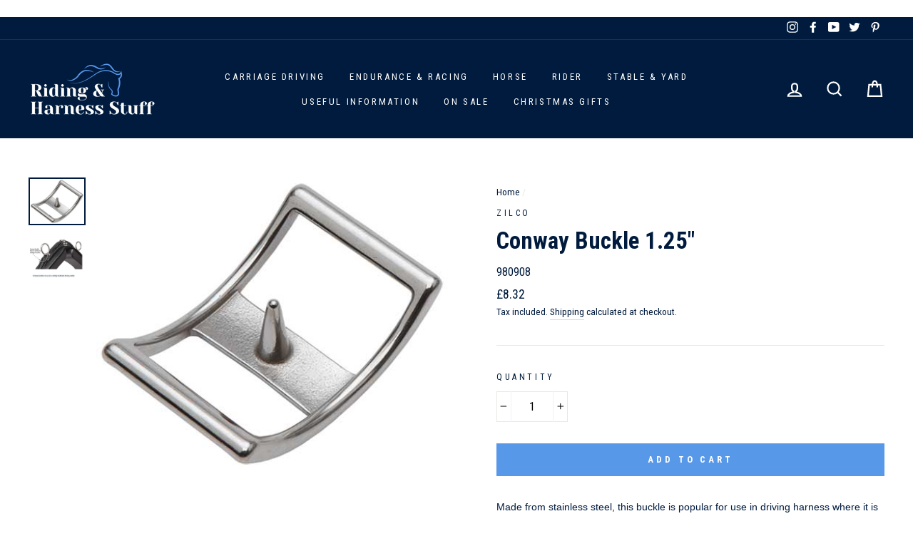

--- FILE ---
content_type: text/html; charset=utf-8
request_url: https://www.harnessstuff.co.uk/products/conway-buckle-1-25
body_size: 48662
content:
<!doctype html>
<html class="no-js" lang="en">
<head>
  
  <meta name="facebook-domain-verification" content="4d567fv63tbppycmgprybuy1dzfgpj" />
  
  
  <meta name="p:domain_verify" content="19eeafdac4272ad4c9b86ba02bc2bcd4"/>
  <meta charset="utf-8">
  <meta http-equiv="X-UA-Compatible" content="IE=edge,chrome=1">
  <meta name="viewport" content="width=device-width,initial-scale=1">
  <meta name="theme-color" content="#5898e9">
  
  <link rel="canonical" href="https://www.harnessstuff.co.uk/products/conway-buckle-1-25" />
  
  <meta name="format-detection" content="telephone=no">
  <meta http-equiv="Expires" content="30" /> 
  <link rel="preconnect" href="//cdn.shopify.com">
  <link rel="preconnect" href="//v.shopify.com">
  <link rel="preconnect" href="//fonts.shopifycdn.com">
  <link rel="preconnect" href="//fonts.googleapis.com" crossorigin>
  <link rel="preconnect" href="//www.google-analytics.com" crossorigin>
  <link rel="preconnect" href="//cdnjs.cloudflare.com" crossorigin>
  <link rel="preconnect" href="https://cdn.judge.me" crossorigin>
  <link rel="preconnect" href="https://connect.facebook.net" crossorigin>
  <link rel="preconnect" href="https://cdn.jsdelivr.net" crossorigin><link rel="shortcut icon" href="//www.harnessstuff.co.uk/cdn/shop/files/favicon_32x32.png?v=1738587294" type="image/png" />
  

  <!-- Avada Size Chart Script -->
 
 <script src="//www.harnessstuff.co.uk/cdn/shop/t/29/assets/size-chart-data.js?v=110539146699334707251620117949" defer="defer"></script>

<script>const AVADA_SC_LAST_UPDATE = 1617094038923</script>





<script>const AVADA_SC = {};
          AVADA_SC.product = {"id":4511176032396,"title":"Conway Buckle 1.25\"","handle":"conway-buckle-1-25","description":"\u003cspan style=\"font-size: 14px;\"\u003e\u003cspan style=\"font-family: verdana,geneva,sans-serif;\"\u003e\u003cspan style=\"line-height: 16px;\"\u003eMade from stainless steel, this buckle is popular for use in driving harness where it is used to lock a sliding back band into position when free movement is not required. \u003c\/span\u003e\u003cbr style=\"margin: 0px; padding: 0px; color: #444444; font-family: Arial, Helvetica, sans-serif; font-size: 11px; line-height: 16px;\"\u003e\u003cbr style=\"margin: 0px; padding: 0px; color: #444444; font-family: Arial, Helvetica, sans-serif; font-size: 11px; line-height: 16px;\"\u003e\u003cspan style=\"line-height: 16px;\"\u003e32mm (1 1\/4\") wide \u003c\/span\u003e\u003cbr style=\"margin: 0px; padding: 0px; color: #444444; font-family: Arial, Helvetica, sans-serif; font-size: 11px; line-height: 16px;\"\u003e\u003cspan style=\"line-height: 16px;\"\u003eSold Individually\u003c\/span\u003e\u003c\/span\u003e\u003c\/span\u003e\u003cbr\u003e\u003cspan itemscope=\"\" itemtype=\"http:\/\/schema.org\/Product\"\u003e\u003cspan style=\"font-family: Verdana; font-size: large;\" size=\"4\" face=\"Verdana\"\u003e\u003cspan itemprop=\"description\"\u003e\u003cspan itemscope=\"\" itemtype=\"http:\/\/schema.org\/Product\"\u003e\u003cspan style=\"font-family: Verdana; font-size: large;\" size=\"4\" face=\"Verdana\"\u003e\u003cspan itemprop=\"description\"\u003e\u003cspan itemscope=\"\" itemtype=\"http:\/\/schema.org\/Product\"\u003e\u003cspan style=\"font-family: Verdana; font-size: large;\" size=\"4\" face=\"Verdana\"\u003e\u003cspan itemprop=\"description\"\u003e\u003cspan itemscope=\"\" itemtype=\"http:\/\/schema.org\/Product\"\u003e\u003cspan style=\"font-family: Verdana; font-size: large;\" size=\"4\" face=\"Verdana\"\u003e\u003cspan itemprop=\"description\"\u003e\u003cspan itemscope=\"\" itemtype=\"http:\/\/schema.org\/Product\"\u003e\u003cspan style=\"font-family: Verdana; font-size: large;\" size=\"4\" face=\"Verdana\"\u003e\u003cspan itemprop=\"description\"\u003e\u003cspan itemscope=\"\" itemtype=\"http:\/\/schema.org\/Product\"\u003e\u003cspan style=\"font-family: Verdana; font-size: large;\" size=\"4\" face=\"Verdana\"\u003e\u003cspan itemprop=\"description\"\u003e\u003cspan itemscope=\"\" itemtype=\"http:\/\/schema.org\/Product\"\u003e\u003cspan style=\"font-family: Verdana; font-size: large;\" size=\"4\" face=\"Verdana\"\u003e\u003cspan itemprop=\"description\"\u003e\u003cspan itemscope=\"\" itemtype=\"http:\/\/schema.org\/Product\"\u003e\u003cspan style=\"font-family: Verdana; font-size: large;\" size=\"4\" face=\"Verdana\"\u003e\u003cspan itemprop=\"description\"\u003e\u003cspan itemscope=\"\" itemtype=\"http:\/\/schema.org\/Product\"\u003e\u003cspan style=\"font-family: Verdana; font-size: large;\" size=\"4\" face=\"Verdana\"\u003e\u003cspan itemprop=\"description\"\u003e\u003cspan itemscope=\"\" itemtype=\"http:\/\/schema.org\/Product\"\u003e\u003cspan style=\"font-family: Verdana; font-size: large;\" size=\"4\" face=\"Verdana\"\u003e\u003cspan itemprop=\"description\"\u003e\u003cspan itemscope=\"\" itemtype=\"http:\/\/schema.org\/Product\"\u003e\u003cspan style=\"font-family: Verdana; font-size: large;\" size=\"4\" face=\"Verdana\"\u003e\u003cspan itemprop=\"description\"\u003e\u003cspan itemscope=\"\" itemtype=\"http:\/\/schema.org\/Product\"\u003e\u003cspan style=\"font-family: Verdana; font-size: large;\" size=\"4\" face=\"Verdana\"\u003e\u003cspan itemprop=\"description\"\u003e\u003cspan itemscope=\"\" itemtype=\"http:\/\/schema.org\/Product\"\u003e\u003cspan style=\"font-family: Verdana; font-size: large;\" size=\"4\" face=\"Verdana\"\u003e\u003cspan itemprop=\"description\"\u003e\u003cspan itemscope=\"\" itemtype=\"http:\/\/schema.org\/Product\"\u003e\u003cspan style=\"font-family: Verdana; font-size: large;\" size=\"4\" face=\"Verdana\"\u003e\u003cspan itemprop=\"description\"\u003e\u003cspan style=\"font-size: 14px;\"\u003e\u003cspan style=\"font-family: verdana,geneva,sans-serif;\"\u003e\u003cspan style=\"color: #b22222;\"\u003e\u003c\/span\u003e\u003c\/span\u003e\u003c\/span\u003e\u003c\/span\u003e\u003c\/span\u003e\u003c\/span\u003e\u003c\/span\u003e\u003c\/span\u003e\u003c\/span\u003e\u003c\/span\u003e\u003c\/span\u003e\u003c\/span\u003e\u003c\/span\u003e\u003c\/span\u003e\u003c\/span\u003e\u003c\/span\u003e\u003c\/span\u003e\u003c\/span\u003e\u003c\/span\u003e\u003c\/span\u003e\u003c\/span\u003e\u003c\/span\u003e\u003c\/span\u003e\u003c\/span\u003e\u003c\/span\u003e\u003c\/span\u003e\u003c\/span\u003e\u003c\/span\u003e\u003c\/span\u003e\u003c\/span\u003e\u003c\/span\u003e\u003c\/span\u003e\u003c\/span\u003e\u003c\/span\u003e\u003c\/span\u003e\u003c\/span\u003e\u003c\/span\u003e\u003c\/span\u003e\u003c\/span\u003e\u003c\/span\u003e\u003c\/span\u003e\u003c\/span\u003e\u003c\/span\u003e\u003c\/span\u003e\u003c\/span\u003e","published_at":"2020-10-15T10:53:49+01:00","created_at":"2020-01-31T17:50:24+00:00","vendor":"Zilco","type":"","tags":["Part Saddle","Zilco"],"price":832,"price_min":832,"price_max":832,"available":true,"price_varies":false,"compare_at_price":832,"compare_at_price_min":832,"compare_at_price_max":832,"compare_at_price_varies":false,"variants":[{"id":31953763238028,"title":"Default Title","option1":"Default Title","option2":null,"option3":null,"sku":"980908","requires_shipping":true,"taxable":true,"featured_image":null,"available":true,"name":"Conway Buckle 1.25\"","public_title":null,"options":["Default Title"],"price":832,"weight":200,"compare_at_price":832,"inventory_management":"shopify","barcode":"9329319060897","requires_selling_plan":false,"selling_plan_allocations":[]}],"images":["\/\/www.harnessstuff.co.uk\/cdn\/shop\/products\/zilco-conway-buckle-1-25-980908-14623826149516.jpg?v=1636225751","\/\/www.harnessstuff.co.uk\/cdn\/shop\/products\/zilco-conway-buckle-1-25-980908-38532729897180.jpg?v=1673628257"],"featured_image":"\/\/www.harnessstuff.co.uk\/cdn\/shop\/products\/zilco-conway-buckle-1-25-980908-14623826149516.jpg?v=1636225751","options":["Title"],"media":[{"alt":"Zilco Conway Buckle 1.25\"","id":26839811326172,"position":1,"preview_image":{"aspect_ratio":1.203,"height":400,"width":481,"src":"\/\/www.harnessstuff.co.uk\/cdn\/shop\/products\/zilco-conway-buckle-1-25-980908-14623826149516.jpg?v=1636225751"},"aspect_ratio":1.203,"height":400,"media_type":"image","src":"\/\/www.harnessstuff.co.uk\/cdn\/shop\/products\/zilco-conway-buckle-1-25-980908-14623826149516.jpg?v=1636225751","width":481},{"alt":"Zilco Conway Buckle 1.25\"","id":31127946395868,"position":2,"preview_image":{"aspect_ratio":1.332,"height":368,"width":490,"src":"\/\/www.harnessstuff.co.uk\/cdn\/shop\/products\/zilco-conway-buckle-1-25-980908-38532729897180.jpg?v=1673628257"},"aspect_ratio":1.332,"height":368,"media_type":"image","src":"\/\/www.harnessstuff.co.uk\/cdn\/shop\/products\/zilco-conway-buckle-1-25-980908-38532729897180.jpg?v=1673628257","width":490}],"requires_selling_plan":false,"selling_plan_groups":[],"content":"\u003cspan style=\"font-size: 14px;\"\u003e\u003cspan style=\"font-family: verdana,geneva,sans-serif;\"\u003e\u003cspan style=\"line-height: 16px;\"\u003eMade from stainless steel, this buckle is popular for use in driving harness where it is used to lock a sliding back band into position when free movement is not required. \u003c\/span\u003e\u003cbr style=\"margin: 0px; padding: 0px; color: #444444; font-family: Arial, Helvetica, sans-serif; font-size: 11px; line-height: 16px;\"\u003e\u003cbr style=\"margin: 0px; padding: 0px; color: #444444; font-family: Arial, Helvetica, sans-serif; font-size: 11px; line-height: 16px;\"\u003e\u003cspan style=\"line-height: 16px;\"\u003e32mm (1 1\/4\") wide \u003c\/span\u003e\u003cbr style=\"margin: 0px; padding: 0px; color: #444444; font-family: Arial, Helvetica, sans-serif; font-size: 11px; line-height: 16px;\"\u003e\u003cspan style=\"line-height: 16px;\"\u003eSold Individually\u003c\/span\u003e\u003c\/span\u003e\u003c\/span\u003e\u003cbr\u003e\u003cspan itemscope=\"\" itemtype=\"http:\/\/schema.org\/Product\"\u003e\u003cspan style=\"font-family: Verdana; font-size: large;\" size=\"4\" face=\"Verdana\"\u003e\u003cspan itemprop=\"description\"\u003e\u003cspan itemscope=\"\" itemtype=\"http:\/\/schema.org\/Product\"\u003e\u003cspan style=\"font-family: Verdana; font-size: large;\" size=\"4\" face=\"Verdana\"\u003e\u003cspan itemprop=\"description\"\u003e\u003cspan itemscope=\"\" itemtype=\"http:\/\/schema.org\/Product\"\u003e\u003cspan style=\"font-family: Verdana; font-size: large;\" size=\"4\" face=\"Verdana\"\u003e\u003cspan itemprop=\"description\"\u003e\u003cspan itemscope=\"\" itemtype=\"http:\/\/schema.org\/Product\"\u003e\u003cspan style=\"font-family: Verdana; font-size: large;\" size=\"4\" face=\"Verdana\"\u003e\u003cspan itemprop=\"description\"\u003e\u003cspan itemscope=\"\" itemtype=\"http:\/\/schema.org\/Product\"\u003e\u003cspan style=\"font-family: Verdana; font-size: large;\" size=\"4\" face=\"Verdana\"\u003e\u003cspan itemprop=\"description\"\u003e\u003cspan itemscope=\"\" itemtype=\"http:\/\/schema.org\/Product\"\u003e\u003cspan style=\"font-family: Verdana; font-size: large;\" size=\"4\" face=\"Verdana\"\u003e\u003cspan itemprop=\"description\"\u003e\u003cspan itemscope=\"\" itemtype=\"http:\/\/schema.org\/Product\"\u003e\u003cspan style=\"font-family: Verdana; font-size: large;\" size=\"4\" face=\"Verdana\"\u003e\u003cspan itemprop=\"description\"\u003e\u003cspan itemscope=\"\" itemtype=\"http:\/\/schema.org\/Product\"\u003e\u003cspan style=\"font-family: Verdana; font-size: large;\" size=\"4\" face=\"Verdana\"\u003e\u003cspan itemprop=\"description\"\u003e\u003cspan itemscope=\"\" itemtype=\"http:\/\/schema.org\/Product\"\u003e\u003cspan style=\"font-family: Verdana; font-size: large;\" size=\"4\" face=\"Verdana\"\u003e\u003cspan itemprop=\"description\"\u003e\u003cspan itemscope=\"\" itemtype=\"http:\/\/schema.org\/Product\"\u003e\u003cspan style=\"font-family: Verdana; font-size: large;\" size=\"4\" face=\"Verdana\"\u003e\u003cspan itemprop=\"description\"\u003e\u003cspan itemscope=\"\" itemtype=\"http:\/\/schema.org\/Product\"\u003e\u003cspan style=\"font-family: Verdana; font-size: large;\" size=\"4\" face=\"Verdana\"\u003e\u003cspan itemprop=\"description\"\u003e\u003cspan itemscope=\"\" itemtype=\"http:\/\/schema.org\/Product\"\u003e\u003cspan style=\"font-family: Verdana; font-size: large;\" size=\"4\" face=\"Verdana\"\u003e\u003cspan itemprop=\"description\"\u003e\u003cspan itemscope=\"\" itemtype=\"http:\/\/schema.org\/Product\"\u003e\u003cspan style=\"font-family: Verdana; font-size: large;\" size=\"4\" face=\"Verdana\"\u003e\u003cspan itemprop=\"description\"\u003e\u003cspan itemscope=\"\" itemtype=\"http:\/\/schema.org\/Product\"\u003e\u003cspan style=\"font-family: Verdana; font-size: large;\" size=\"4\" face=\"Verdana\"\u003e\u003cspan itemprop=\"description\"\u003e\u003cspan style=\"font-size: 14px;\"\u003e\u003cspan style=\"font-family: verdana,geneva,sans-serif;\"\u003e\u003cspan style=\"color: #b22222;\"\u003e\u003c\/span\u003e\u003c\/span\u003e\u003c\/span\u003e\u003c\/span\u003e\u003c\/span\u003e\u003c\/span\u003e\u003c\/span\u003e\u003c\/span\u003e\u003c\/span\u003e\u003c\/span\u003e\u003c\/span\u003e\u003c\/span\u003e\u003c\/span\u003e\u003c\/span\u003e\u003c\/span\u003e\u003c\/span\u003e\u003c\/span\u003e\u003c\/span\u003e\u003c\/span\u003e\u003c\/span\u003e\u003c\/span\u003e\u003c\/span\u003e\u003c\/span\u003e\u003c\/span\u003e\u003c\/span\u003e\u003c\/span\u003e\u003c\/span\u003e\u003c\/span\u003e\u003c\/span\u003e\u003c\/span\u003e\u003c\/span\u003e\u003c\/span\u003e\u003c\/span\u003e\u003c\/span\u003e\u003c\/span\u003e\u003c\/span\u003e\u003c\/span\u003e\u003c\/span\u003e\u003c\/span\u003e\u003c\/span\u003e\u003c\/span\u003e\u003c\/span\u003e\u003c\/span\u003e\u003c\/span\u003e\u003c\/span\u003e"};
          AVADA_SC.template = "product";
          AVADA_SC.collections = [];
          AVADA_SC.collections.push("")
          
          AVADA_SC.collections.push("236299976857");
          
          AVADA_SC.collections.push("165689065612");
          
          AVADA_SC.collections.push("165686706316");
          
          AVADA_SC.collections.push("224230277273");
          
          AVADA_SC.collections.push("173351895180");
          
          AVADA_SC.collections.push("165686476940");
          
          AVADA_SC.collections.push("201485877401");
          
  </script>
  <!-- /Avada Size Chart Script -->

<title>Conway Buckle 1.25&quot; from Zilco
&ndash; Riding &amp; Harness Stuff
</title><meta name="description" content="Made from stainless steel this buckle is popular for use in driving harness where it is used to lock a sliding back band into position when free"><meta property="og:site_name" content="Riding &amp; Harness Stuff">
  <meta property="og:url" content="https://www.harnessstuff.co.uk/products/conway-buckle-1-25">
  <meta property="og:title" content="Conway Buckle 1.25"">
  <meta property="og:type" content="product">
  <meta property="og:description" content="Made from stainless steel this buckle is popular for use in driving harness where it is used to lock a sliding back band into position when free"><meta property="og:price:amount" content="8.32">
    <meta property="og:price:currency" content="GBP"><meta property="og:image" content="http://www.harnessstuff.co.uk/cdn/shop/products/zilco-conway-buckle-1-25-980908-14623826149516_1200x630.jpg?v=1636225751"><meta property="og:image" content="http://www.harnessstuff.co.uk/cdn/shop/products/zilco-conway-buckle-1-25-980908-38532729897180_1200x630.jpg?v=1673628257">
  <meta property="og:image:secure_url" content="https://www.harnessstuff.co.uk/cdn/shop/products/zilco-conway-buckle-1-25-980908-14623826149516_1200x630.jpg?v=1636225751"><meta property="og:image:secure_url" content="https://www.harnessstuff.co.uk/cdn/shop/products/zilco-conway-buckle-1-25-980908-38532729897180_1200x630.jpg?v=1673628257">
  <meta name="twitter:site" content="@Harnessstuff">
  <meta name="twitter:card" content="summary_large_image">
  <meta name="twitter:title" content="Conway Buckle 1.25"">
  <meta name="twitter:description" content="Made from stainless steel this buckle is popular for use in driving harness where it is used to lock a sliding back band into position when free">


  

<style data-shopify>
  @font-face {
    font-family: "Roboto Condensed";
    font-weight: 700;
    font-style: normal;
    font-display: swap;
    src: url("https://fonts.shopifycdn.com/roboto_condensed/robotocondensed_n7.a8dcc495520a7cc0e796688956d83e7a5274e247.woff2?h1=aGFybmVzc3N0dWZmLmNvLnVr&h2=cmlkaW5nYW5kaGFybmVzc3N0dWZmLmNvLnVr&h3=aGFybmVzc3R1ZmYuY28udWs&h4=aGFybmVzc3N0dWZmLmNvbQ&h5=aGFybmVzc3R1ZmYudWs&hmac=fedfb435298c68b6063a24a97fd7422fa1608df8b982d0f752fc203604c34ba8") format("woff2"),
      url("https://fonts.shopifycdn.com/roboto_condensed/robotocondensed_n7.42ef03157aa2a002e25bb3dfa99c3e6719fa428a.woff?h1=aGFybmVzc3N0dWZmLmNvLnVr&h2=cmlkaW5nYW5kaGFybmVzc3N0dWZmLmNvLnVr&h3=aGFybmVzc3R1ZmYuY28udWs&h4=aGFybmVzc3N0dWZmLmNvbQ&h5=aGFybmVzc3R1ZmYudWs&hmac=f75a1bbc4181bac84bf7ae9afde213716b819d935e316dd3e2bff5deaa58ab45") format("woff");
  }

  @font-face {
    font-family: "Roboto Condensed";
    font-weight: 400;
    font-style: normal;
    font-display: swap;
    src: url("https://fonts.shopifycdn.com/roboto_condensed/robotocondensed_n4.901867ac1fae62a138ed9ec7898623d714425105.woff2?h1=aGFybmVzc3N0dWZmLmNvLnVr&h2=cmlkaW5nYW5kaGFybmVzc3N0dWZmLmNvLnVr&h3=aGFybmVzc3R1ZmYuY28udWs&h4=aGFybmVzc3N0dWZmLmNvbQ&h5=aGFybmVzc3R1ZmYudWs&hmac=8b0f05c9deb3c55449f1574ed703580aa7777c7a5c2232c56b615b799ce3e38d") format("woff2"),
      url("https://fonts.shopifycdn.com/roboto_condensed/robotocondensed_n4.c3228efde738d250ea3586f81d19645b192589ab.woff?h1=aGFybmVzc3N0dWZmLmNvLnVr&h2=cmlkaW5nYW5kaGFybmVzc3N0dWZmLmNvLnVr&h3=aGFybmVzc3R1ZmYuY28udWs&h4=aGFybmVzc3N0dWZmLmNvbQ&h5=aGFybmVzc3R1ZmYudWs&hmac=7d3a6e7486ae9dbcd4304c45457488c5b1feb05b3715bd7f14a382c195a39ea5") format("woff");
  }



  @font-face {
    font-family: "Roboto Condensed";
    font-weight: 400;
    font-style: italic;
    font-display: swap;
    src: url("https://fonts.shopifycdn.com/roboto_condensed/robotocondensed_i4.13fc127c668f1ef2c693593d70d747d31984e2fb.woff2?h1=aGFybmVzc3N0dWZmLmNvLnVr&h2=cmlkaW5nYW5kaGFybmVzc3N0dWZmLmNvLnVr&h3=aGFybmVzc3R1ZmYuY28udWs&h4=aGFybmVzc3N0dWZmLmNvbQ&h5=aGFybmVzc3R1ZmYudWs&hmac=f67f503080455a7212ac728b587f4c731933d2d944779bff3be1af25d4acdbb7") format("woff2"),
      url("https://fonts.shopifycdn.com/roboto_condensed/robotocondensed_i4.c9f77c83bde6a8505d7622ece139952798a4f56a.woff?h1=aGFybmVzc3N0dWZmLmNvLnVr&h2=cmlkaW5nYW5kaGFybmVzc3N0dWZmLmNvLnVr&h3=aGFybmVzc3R1ZmYuY28udWs&h4=aGFybmVzc3N0dWZmLmNvbQ&h5=aGFybmVzc3R1ZmYudWs&hmac=6d9a8a511183701794afb202ce5e0684715411bdee32950d8a287ac90a0ecaa2") format("woff");
  }


</style>
  <link href="//www.harnessstuff.co.uk/cdn/shop/t/29/assets/theme.scss.css?v=51889994044136908231700814205" rel="stylesheet" type="text/css" media="all" />

  <style data-shopify>
    .collection-item__title {
      font-size: 14.4px;
    }

    @media screen and (min-width: 769px) {
      .collection-item__title {
        font-size: 18px;
      }
    }
  </style>

  <script>
    document.documentElement.className = document.documentElement.className.replace('no-js', 'js');

    window.theme = window.theme || {};
    theme.strings = {
      addToCart: "Add to cart",
      soldOut: "Sold Out",
      unavailable: "Unavailable",
      stockLabel: "Only [count] items in stock!",
      willNotShipUntil: "Will not ship until [date]",
      willBeInStockAfter: "Will be in stock after [date]",
      waitingForStock: "Inventory on the way",
      savePrice: "Save [saved_amount]",
      cartEmpty: "Your cart is currently empty.",
      cartTermsConfirmation: "You must agree with the terms and conditions of sales to check out"
    };
    theme.settings = {
      dynamicVariantsEnable: true,
      dynamicVariantType: "button",
      cartType: "page",
      currenciesEnabled: false,
      nativeMultiCurrency: 107 > 1 ? true : false,
      moneyFormat: "£{{amount}}",
      saveType: "dollar",
      recentlyViewedEnabled: false,
      predictiveSearch: true,
      predictiveSearchType: "product,article,page",
      inventoryThreshold: 10,
      quickView: true,
      themeName: 'Impulse',
      themeVersion: "2.6.0"
    };
  </script>

  <script>window.performance && window.performance.mark && window.performance.mark('shopify.content_for_header.start');</script><meta name="google-site-verification" content="rcsL_VvlyUkn4x7dRoFC8lCINfsu6_cZ1Qe3ggsoDtA">
<meta id="shopify-digital-wallet" name="shopify-digital-wallet" content="/31605031052/digital_wallets/dialog">
<meta name="shopify-checkout-api-token" content="1e63252edc16286873962062ac5e87cf">
<meta id="in-context-paypal-metadata" data-shop-id="31605031052" data-venmo-supported="false" data-environment="production" data-locale="en_US" data-paypal-v4="true" data-currency="GBP">
<link rel="alternate" type="application/json+oembed" href="https://www.harnessstuff.co.uk/products/conway-buckle-1-25.oembed">
<script async="async" src="/checkouts/internal/preloads.js?locale=en-GB"></script>
<link rel="preconnect" href="https://shop.app" crossorigin="anonymous">
<script async="async" src="https://shop.app/checkouts/internal/preloads.js?locale=en-GB&shop_id=31605031052" crossorigin="anonymous"></script>
<script id="apple-pay-shop-capabilities" type="application/json">{"shopId":31605031052,"countryCode":"GB","currencyCode":"GBP","merchantCapabilities":["supports3DS"],"merchantId":"gid:\/\/shopify\/Shop\/31605031052","merchantName":"Riding \u0026 Harness Stuff","requiredBillingContactFields":["postalAddress","email","phone"],"requiredShippingContactFields":["postalAddress","email","phone"],"shippingType":"shipping","supportedNetworks":["visa","maestro","masterCard","amex","discover","elo"],"total":{"type":"pending","label":"Riding \u0026 Harness Stuff","amount":"1.00"},"shopifyPaymentsEnabled":true,"supportsSubscriptions":true}</script>
<script id="shopify-features" type="application/json">{"accessToken":"1e63252edc16286873962062ac5e87cf","betas":["rich-media-storefront-analytics"],"domain":"www.harnessstuff.co.uk","predictiveSearch":true,"shopId":31605031052,"locale":"en"}</script>
<script>var Shopify = Shopify || {};
Shopify.shop = "harness-stuff.myshopify.com";
Shopify.locale = "en";
Shopify.currency = {"active":"GBP","rate":"1.0"};
Shopify.country = "GB";
Shopify.theme = {"name":"Back Up 4.5.21 - CART MESSAGE","id":122393034905,"schema_name":"Impulse","schema_version":"2.6.0","theme_store_id":null,"role":"main"};
Shopify.theme.handle = "null";
Shopify.theme.style = {"id":null,"handle":null};
Shopify.cdnHost = "www.harnessstuff.co.uk/cdn";
Shopify.routes = Shopify.routes || {};
Shopify.routes.root = "/";</script>
<script type="module">!function(o){(o.Shopify=o.Shopify||{}).modules=!0}(window);</script>
<script>!function(o){function n(){var o=[];function n(){o.push(Array.prototype.slice.apply(arguments))}return n.q=o,n}var t=o.Shopify=o.Shopify||{};t.loadFeatures=n(),t.autoloadFeatures=n()}(window);</script>
<script>
  window.ShopifyPay = window.ShopifyPay || {};
  window.ShopifyPay.apiHost = "shop.app\/pay";
  window.ShopifyPay.redirectState = null;
</script>
<script id="shop-js-analytics" type="application/json">{"pageType":"product"}</script>
<script defer="defer" async type="module" src="//www.harnessstuff.co.uk/cdn/shopifycloud/shop-js/modules/v2/client.init-shop-cart-sync_C5BV16lS.en.esm.js"></script>
<script defer="defer" async type="module" src="//www.harnessstuff.co.uk/cdn/shopifycloud/shop-js/modules/v2/chunk.common_CygWptCX.esm.js"></script>
<script type="module">
  await import("//www.harnessstuff.co.uk/cdn/shopifycloud/shop-js/modules/v2/client.init-shop-cart-sync_C5BV16lS.en.esm.js");
await import("//www.harnessstuff.co.uk/cdn/shopifycloud/shop-js/modules/v2/chunk.common_CygWptCX.esm.js");

  window.Shopify.SignInWithShop?.initShopCartSync?.({"fedCMEnabled":true,"windoidEnabled":true});

</script>
<script>
  window.Shopify = window.Shopify || {};
  if (!window.Shopify.featureAssets) window.Shopify.featureAssets = {};
  window.Shopify.featureAssets['shop-js'] = {"shop-cart-sync":["modules/v2/client.shop-cart-sync_ZFArdW7E.en.esm.js","modules/v2/chunk.common_CygWptCX.esm.js"],"init-fed-cm":["modules/v2/client.init-fed-cm_CmiC4vf6.en.esm.js","modules/v2/chunk.common_CygWptCX.esm.js"],"shop-button":["modules/v2/client.shop-button_tlx5R9nI.en.esm.js","modules/v2/chunk.common_CygWptCX.esm.js"],"shop-cash-offers":["modules/v2/client.shop-cash-offers_DOA2yAJr.en.esm.js","modules/v2/chunk.common_CygWptCX.esm.js","modules/v2/chunk.modal_D71HUcav.esm.js"],"init-windoid":["modules/v2/client.init-windoid_sURxWdc1.en.esm.js","modules/v2/chunk.common_CygWptCX.esm.js"],"shop-toast-manager":["modules/v2/client.shop-toast-manager_ClPi3nE9.en.esm.js","modules/v2/chunk.common_CygWptCX.esm.js"],"init-shop-email-lookup-coordinator":["modules/v2/client.init-shop-email-lookup-coordinator_B8hsDcYM.en.esm.js","modules/v2/chunk.common_CygWptCX.esm.js"],"init-shop-cart-sync":["modules/v2/client.init-shop-cart-sync_C5BV16lS.en.esm.js","modules/v2/chunk.common_CygWptCX.esm.js"],"avatar":["modules/v2/client.avatar_BTnouDA3.en.esm.js"],"pay-button":["modules/v2/client.pay-button_FdsNuTd3.en.esm.js","modules/v2/chunk.common_CygWptCX.esm.js"],"init-customer-accounts":["modules/v2/client.init-customer-accounts_DxDtT_ad.en.esm.js","modules/v2/client.shop-login-button_C5VAVYt1.en.esm.js","modules/v2/chunk.common_CygWptCX.esm.js","modules/v2/chunk.modal_D71HUcav.esm.js"],"init-shop-for-new-customer-accounts":["modules/v2/client.init-shop-for-new-customer-accounts_ChsxoAhi.en.esm.js","modules/v2/client.shop-login-button_C5VAVYt1.en.esm.js","modules/v2/chunk.common_CygWptCX.esm.js","modules/v2/chunk.modal_D71HUcav.esm.js"],"shop-login-button":["modules/v2/client.shop-login-button_C5VAVYt1.en.esm.js","modules/v2/chunk.common_CygWptCX.esm.js","modules/v2/chunk.modal_D71HUcav.esm.js"],"init-customer-accounts-sign-up":["modules/v2/client.init-customer-accounts-sign-up_CPSyQ0Tj.en.esm.js","modules/v2/client.shop-login-button_C5VAVYt1.en.esm.js","modules/v2/chunk.common_CygWptCX.esm.js","modules/v2/chunk.modal_D71HUcav.esm.js"],"shop-follow-button":["modules/v2/client.shop-follow-button_Cva4Ekp9.en.esm.js","modules/v2/chunk.common_CygWptCX.esm.js","modules/v2/chunk.modal_D71HUcav.esm.js"],"checkout-modal":["modules/v2/client.checkout-modal_BPM8l0SH.en.esm.js","modules/v2/chunk.common_CygWptCX.esm.js","modules/v2/chunk.modal_D71HUcav.esm.js"],"lead-capture":["modules/v2/client.lead-capture_Bi8yE_yS.en.esm.js","modules/v2/chunk.common_CygWptCX.esm.js","modules/v2/chunk.modal_D71HUcav.esm.js"],"shop-login":["modules/v2/client.shop-login_D6lNrXab.en.esm.js","modules/v2/chunk.common_CygWptCX.esm.js","modules/v2/chunk.modal_D71HUcav.esm.js"],"payment-terms":["modules/v2/client.payment-terms_CZxnsJam.en.esm.js","modules/v2/chunk.common_CygWptCX.esm.js","modules/v2/chunk.modal_D71HUcav.esm.js"]};
</script>
<script>(function() {
  var isLoaded = false;
  function asyncLoad() {
    if (isLoaded) return;
    isLoaded = true;
    var urls = ["https:\/\/files-shpf.mageworx.com\/productoptions\/source.js?mw_productoptions_t=1754410454\u0026shop=harness-stuff.myshopify.com","https:\/\/sprt-mws-legacy-files.spur-i-t.com\/motivator\/source.js?mw_motivator_t=1669292501\u0026shop=harness-stuff.myshopify.com","https:\/\/static.klaviyo.com\/onsite\/js\/klaviyo.js?company_id=KM4DBG\u0026shop=harness-stuff.myshopify.com","https:\/\/static.klaviyo.com\/onsite\/js\/klaviyo.js?company_id=KM4DBG\u0026shop=harness-stuff.myshopify.com","https:\/\/ecommplugins-scripts.trustpilot.com\/v2.1\/js\/header.min.js?settings=eyJrZXkiOiJwN1ZGMEI0d2ZydXI3UGVoIiwicyI6InNrdSJ9\u0026shop=harness-stuff.myshopify.com","https:\/\/ecommplugins-trustboxsettings.trustpilot.com\/harness-stuff.myshopify.com.js?settings=1650011507923\u0026shop=harness-stuff.myshopify.com","https:\/\/widget.trustpilot.com\/bootstrap\/v5\/tp.widget.sync.bootstrap.min.js?shop=harness-stuff.myshopify.com","https:\/\/s3.eu-west-1.amazonaws.com\/production-klarna-il-shopify-osm\/4fbef0a94e977a7a7afae4ca0588448a4f0c342b\/harness-stuff.myshopify.com-1735479642582.js?shop=harness-stuff.myshopify.com","https:\/\/cdn-spurit.com\/all-apps\/checker-p.js?app_id=12\u0026shop=harness-stuff.myshopify.com"];
    for (var i = 0; i < urls.length; i++) {
      var s = document.createElement('script');
      s.type = 'text/javascript';
      s.async = true;
      s.src = urls[i];
      var x = document.getElementsByTagName('script')[0];
      x.parentNode.insertBefore(s, x);
    }
  };
  if(window.attachEvent) {
    window.attachEvent('onload', asyncLoad);
  } else {
    window.addEventListener('load', asyncLoad, false);
  }
})();</script>
<script id="__st">var __st={"a":31605031052,"offset":0,"reqid":"8c2fa1c4-d57a-4a9a-888e-b688c7b866f7-1768789581","pageurl":"www.harnessstuff.co.uk\/products\/conway-buckle-1-25","u":"8b0f0054b0e8","p":"product","rtyp":"product","rid":4511176032396};</script>
<script>window.ShopifyPaypalV4VisibilityTracking = true;</script>
<script id="captcha-bootstrap">!function(){'use strict';const t='contact',e='account',n='new_comment',o=[[t,t],['blogs',n],['comments',n],[t,'customer']],c=[[e,'customer_login'],[e,'guest_login'],[e,'recover_customer_password'],[e,'create_customer']],r=t=>t.map((([t,e])=>`form[action*='/${t}']:not([data-nocaptcha='true']) input[name='form_type'][value='${e}']`)).join(','),a=t=>()=>t?[...document.querySelectorAll(t)].map((t=>t.form)):[];function s(){const t=[...o],e=r(t);return a(e)}const i='password',u='form_key',d=['recaptcha-v3-token','g-recaptcha-response','h-captcha-response',i],f=()=>{try{return window.sessionStorage}catch{return}},m='__shopify_v',_=t=>t.elements[u];function p(t,e,n=!1){try{const o=window.sessionStorage,c=JSON.parse(o.getItem(e)),{data:r}=function(t){const{data:e,action:n}=t;return t[m]||n?{data:e,action:n}:{data:t,action:n}}(c);for(const[e,n]of Object.entries(r))t.elements[e]&&(t.elements[e].value=n);n&&o.removeItem(e)}catch(o){console.error('form repopulation failed',{error:o})}}const l='form_type',E='cptcha';function T(t){t.dataset[E]=!0}const w=window,h=w.document,L='Shopify',v='ce_forms',y='captcha';let A=!1;((t,e)=>{const n=(g='f06e6c50-85a8-45c8-87d0-21a2b65856fe',I='https://cdn.shopify.com/shopifycloud/storefront-forms-hcaptcha/ce_storefront_forms_captcha_hcaptcha.v1.5.2.iife.js',D={infoText:'Protected by hCaptcha',privacyText:'Privacy',termsText:'Terms'},(t,e,n)=>{const o=w[L][v],c=o.bindForm;if(c)return c(t,g,e,D).then(n);var r;o.q.push([[t,g,e,D],n]),r=I,A||(h.body.append(Object.assign(h.createElement('script'),{id:'captcha-provider',async:!0,src:r})),A=!0)});var g,I,D;w[L]=w[L]||{},w[L][v]=w[L][v]||{},w[L][v].q=[],w[L][y]=w[L][y]||{},w[L][y].protect=function(t,e){n(t,void 0,e),T(t)},Object.freeze(w[L][y]),function(t,e,n,w,h,L){const[v,y,A,g]=function(t,e,n){const i=e?o:[],u=t?c:[],d=[...i,...u],f=r(d),m=r(i),_=r(d.filter((([t,e])=>n.includes(e))));return[a(f),a(m),a(_),s()]}(w,h,L),I=t=>{const e=t.target;return e instanceof HTMLFormElement?e:e&&e.form},D=t=>v().includes(t);t.addEventListener('submit',(t=>{const e=I(t);if(!e)return;const n=D(e)&&!e.dataset.hcaptchaBound&&!e.dataset.recaptchaBound,o=_(e),c=g().includes(e)&&(!o||!o.value);(n||c)&&t.preventDefault(),c&&!n&&(function(t){try{if(!f())return;!function(t){const e=f();if(!e)return;const n=_(t);if(!n)return;const o=n.value;o&&e.removeItem(o)}(t);const e=Array.from(Array(32),(()=>Math.random().toString(36)[2])).join('');!function(t,e){_(t)||t.append(Object.assign(document.createElement('input'),{type:'hidden',name:u})),t.elements[u].value=e}(t,e),function(t,e){const n=f();if(!n)return;const o=[...t.querySelectorAll(`input[type='${i}']`)].map((({name:t})=>t)),c=[...d,...o],r={};for(const[a,s]of new FormData(t).entries())c.includes(a)||(r[a]=s);n.setItem(e,JSON.stringify({[m]:1,action:t.action,data:r}))}(t,e)}catch(e){console.error('failed to persist form',e)}}(e),e.submit())}));const S=(t,e)=>{t&&!t.dataset[E]&&(n(t,e.some((e=>e===t))),T(t))};for(const o of['focusin','change'])t.addEventListener(o,(t=>{const e=I(t);D(e)&&S(e,y())}));const B=e.get('form_key'),M=e.get(l),P=B&&M;t.addEventListener('DOMContentLoaded',(()=>{const t=y();if(P)for(const e of t)e.elements[l].value===M&&p(e,B);[...new Set([...A(),...v().filter((t=>'true'===t.dataset.shopifyCaptcha))])].forEach((e=>S(e,t)))}))}(h,new URLSearchParams(w.location.search),n,t,e,['guest_login'])})(!0,!0)}();</script>
<script integrity="sha256-4kQ18oKyAcykRKYeNunJcIwy7WH5gtpwJnB7kiuLZ1E=" data-source-attribution="shopify.loadfeatures" defer="defer" src="//www.harnessstuff.co.uk/cdn/shopifycloud/storefront/assets/storefront/load_feature-a0a9edcb.js" crossorigin="anonymous"></script>
<script crossorigin="anonymous" defer="defer" src="//www.harnessstuff.co.uk/cdn/shopifycloud/storefront/assets/shopify_pay/storefront-65b4c6d7.js?v=20250812"></script>
<script data-source-attribution="shopify.dynamic_checkout.dynamic.init">var Shopify=Shopify||{};Shopify.PaymentButton=Shopify.PaymentButton||{isStorefrontPortableWallets:!0,init:function(){window.Shopify.PaymentButton.init=function(){};var t=document.createElement("script");t.src="https://www.harnessstuff.co.uk/cdn/shopifycloud/portable-wallets/latest/portable-wallets.en.js",t.type="module",document.head.appendChild(t)}};
</script>
<script data-source-attribution="shopify.dynamic_checkout.buyer_consent">
  function portableWalletsHideBuyerConsent(e){var t=document.getElementById("shopify-buyer-consent"),n=document.getElementById("shopify-subscription-policy-button");t&&n&&(t.classList.add("hidden"),t.setAttribute("aria-hidden","true"),n.removeEventListener("click",e))}function portableWalletsShowBuyerConsent(e){var t=document.getElementById("shopify-buyer-consent"),n=document.getElementById("shopify-subscription-policy-button");t&&n&&(t.classList.remove("hidden"),t.removeAttribute("aria-hidden"),n.addEventListener("click",e))}window.Shopify?.PaymentButton&&(window.Shopify.PaymentButton.hideBuyerConsent=portableWalletsHideBuyerConsent,window.Shopify.PaymentButton.showBuyerConsent=portableWalletsShowBuyerConsent);
</script>
<script data-source-attribution="shopify.dynamic_checkout.cart.bootstrap">document.addEventListener("DOMContentLoaded",(function(){function t(){return document.querySelector("shopify-accelerated-checkout-cart, shopify-accelerated-checkout")}if(t())Shopify.PaymentButton.init();else{new MutationObserver((function(e,n){t()&&(Shopify.PaymentButton.init(),n.disconnect())})).observe(document.body,{childList:!0,subtree:!0})}}));
</script>
<link id="shopify-accelerated-checkout-styles" rel="stylesheet" media="screen" href="https://www.harnessstuff.co.uk/cdn/shopifycloud/portable-wallets/latest/accelerated-checkout-backwards-compat.css" crossorigin="anonymous">
<style id="shopify-accelerated-checkout-cart">
        #shopify-buyer-consent {
  margin-top: 1em;
  display: inline-block;
  width: 100%;
}

#shopify-buyer-consent.hidden {
  display: none;
}

#shopify-subscription-policy-button {
  background: none;
  border: none;
  padding: 0;
  text-decoration: underline;
  font-size: inherit;
  cursor: pointer;
}

#shopify-subscription-policy-button::before {
  box-shadow: none;
}

      </style>

<script>window.performance && window.performance.mark && window.performance.mark('shopify.content_for_header.end');</script>

  <script src="//www.harnessstuff.co.uk/cdn/shop/t/29/assets/vendor-scripts-v6.js" defer="defer"></script>

  

  <script src="//www.harnessstuff.co.uk/cdn/shop/t/29/assets/theme.js?v=144437047677285259451649343263" defer="defer"></script><!--begin-bc-sf-filter-css-->
  <link href="//www.harnessstuff.co.uk/cdn/shop/t/29/assets/bc-sf-filter.scss.css?v=42293751230381338221700814205" rel="stylesheet" type="text/css" media="all" />
<!--end-bc-sf-filter-css-->


  <script>
  !function(t,n){function o(n){var o=t.getElementsByTagName("script")[0],i=t.createElement("script");i.src=n,i.crossOrigin="",o.parentNode.insertBefore(i,o)}if(!n.isLoyaltyLion){window.loyaltylion=n,void 0===window.lion&&(window.lion=n),n.version=2,n.isLoyaltyLion=!0;var i=new Date,e=i.getFullYear().toString()+i.getMonth().toString()+i.getDate().toString();o("https://sdk.loyaltylion.net/static/2/loader.js?t="+e);var r=!1;n.init=function(t){if(r)throw new Error("Cannot call lion.init more than once");r=!0;var a=n._token=t.token;if(!a)throw new Error("Token must be supplied to lion.init");for(var l=[],s="_push configure bootstrap shutdown on removeListener authenticateCustomer".split(" "),c=0;c<s.length;c+=1)!function(t,n){t[n]=function(){l.push([n,Array.prototype.slice.call(arguments,0)])}}(n,s[c]);o("https://sdk.loyaltylion.net/sdk/start/"+a+".js?t="+e+i.getHours().toString()),n._initData=t,n._buffer=l}}}(document,window.loyaltylion||[]);

  
    
      loyaltylion.init({ token: "c18852107d2200dedb26f1061c51eb48" });
    
  
</script>
  
  <!-- HC - Adding Pinterest code - 3 June '20 -->
  <!-- Pinterest Tag -->
   
  <script type="text/javascript">
!function(e){if(!window.pintrk){window.pintrk=function()
{window.pintrk.queue.push(Array.prototype.slice.call(arguments))};var
n=window.pintrk;n.queue=[],n.version="3.0";var
t=document.createElement("script");t.async=!0,t.src=e;var
r=document.getElementsByTagName("script")[0];r.parentNode.insertBefore(t,r)}}
("https://s.pinimg.com/ct/core.js"); 

pintrk('load','2613564622870', { em: '', });
pintrk('page');
</script> 
<noscript> 
<img height="1" width="1" style="display:none;" alt=""
src="https://ct.pinterest.com/v3/?event=init&tid=2613564622870&pdem=e3b0c44298fc1c149afbf4c8996fb92427ae41e4649b934ca495991b7852b855&noscript=1" /> 
</noscript>
  
  <!-- end Pinterest Tag -->
  
  <!-- HC - Adding Paypal code - 3 June '20 -->
  <script
          src="https://www.paypal.com/sdk/js?client-id=AcaN8wN1TBALQhOqSoGuXVgarvDUYpdQgC0t-ktrAz6YBdgnl15p3LRjNZFdHDkpULbwdyBtn3otFak1&components=messages"
          data-namespace="paypal2">
  </script><!-- Start Advanced Store Localization Code: https://apps.shopify.com/advanced-geo-functions --> 
<script rel="asl_jquery" src="https://code.jquery.com/jquery-3.6.0.min.js"></script><script type="text/javascript">
  window.asl_deferload = function(){
  const asl_params = new URLSearchParams(window.location.search);
  var asl_override = '';   
  window.asl_location_override = function(type, location){
    localStorage.removeItem('country_override');
    localStorage.removeItem('region_override');
    localStorage.removeItem('zip_override');
    if(typeof location === '') localStorage.removeItem(type);
    else localStorage.setItem(type, location);
  }
   
  if(asl_params.has('region_redirected')) { localStorage.removeItem('country_override'); localStorage.removeItem('region_override'); }
      else if(asl_params.has('country_override')) { asl_override = '&country_override='+asl_params.get('country_override');  }
  else if(asl_params.has('region_override')){ asl_override = '&region_override='+asl_params.get('region_override');  localStorage.removeItem('country_override'); }
      else if(localStorage.getItem('country_override') !== null && localStorage.getItem('country_override') !== '')  asl_override = '&country_overridden='+localStorage.getItem('country_override');
  else if(localStorage.getItem('region_override') !== null && localStorage.getItem('region_override') !== '')  asl_override = '&region_overridden='+localStorage.getItem('region_override');  
  (function($){
    var asl_s = document.createElement("script"); 
    asl_s.src = "https://shopapi.wyldcode.com/api.js?themeid=122393034905&url="+encodeURIComponent(window.location.toString())+asl_override;
    asl_s.type = 'text/javascript';
    asl_s.onerror = function(){ $('style#asl_cleaner').remove(); $('style#asl_filter').remove(); $('style#asl_custom_filters').remove(); }
    try{
        document.getElementsByTagName("head")[0].appendChild(asl_s);
    } catch(error){
        $('style#asl_cleaner').remove(); 
        $('style#asl_custom_filters').remove();
        $('style#asl_filter').remove(); 
    }
})(jQuery);
}
if(typeof jQuery === 'undefined'){

    var asl_jq = document.createElement("script"); 
    console.log('Advanced Store Localization: You should enable jQuery in "System" to speed up loading');
    asl_jq.src = "https://code.jquery.com/jquery-3.6.0.min.js";
    asl_jq.onload = function(){ asl_deferload(); }
    asl_jq.type = 'text/javascript';
    document.getElementsByTagName("head")[0].appendChild(asl_jq);
} else {
asl_deferload();
}
</script>

<style id="asl_filter">
</style>
<style id="asl_cleaner">
#CollectionSection .grid__item:not(.asl_processed) { visibility: hidden; opacity: 0; } 
.grid-overflow-wrapper .grid__item:not(.asl_processed) { visibility: hidden; opacity: 0; } 
.product-recommendations .grid__item:not(.asl_processed) { visibility: hidden; opacity: 0; } 
.grid__item .h5:not(.asl_processed) { visibility: hidden; opacity: 0; } 
.grid--uniform .grid__item:not(.asl_processed) { visibility: hidden; opacity: 0; } 
.predictive-results .grid__item:not(.asl_processed) { visibility: hidden; opacity: 0; } 
.asl_discard  { visibility: none !important; opacity: 0 !important }
</style>
<style>
    </style>

<!-- End Advanced Store Localization Code --> 

<link href="https://monorail-edge.shopifysvc.com" rel="dns-prefetch">
<script>(function(){if ("sendBeacon" in navigator && "performance" in window) {try {var session_token_from_headers = performance.getEntriesByType('navigation')[0].serverTiming.find(x => x.name == '_s').description;} catch {var session_token_from_headers = undefined;}var session_cookie_matches = document.cookie.match(/_shopify_s=([^;]*)/);var session_token_from_cookie = session_cookie_matches && session_cookie_matches.length === 2 ? session_cookie_matches[1] : "";var session_token = session_token_from_headers || session_token_from_cookie || "";function handle_abandonment_event(e) {var entries = performance.getEntries().filter(function(entry) {return /monorail-edge.shopifysvc.com/.test(entry.name);});if (!window.abandonment_tracked && entries.length === 0) {window.abandonment_tracked = true;var currentMs = Date.now();var navigation_start = performance.timing.navigationStart;var payload = {shop_id: 31605031052,url: window.location.href,navigation_start,duration: currentMs - navigation_start,session_token,page_type: "product"};window.navigator.sendBeacon("https://monorail-edge.shopifysvc.com/v1/produce", JSON.stringify({schema_id: "online_store_buyer_site_abandonment/1.1",payload: payload,metadata: {event_created_at_ms: currentMs,event_sent_at_ms: currentMs}}));}}window.addEventListener('pagehide', handle_abandonment_event);}}());</script>
<script id="web-pixels-manager-setup">(function e(e,d,r,n,o){if(void 0===o&&(o={}),!Boolean(null===(a=null===(i=window.Shopify)||void 0===i?void 0:i.analytics)||void 0===a?void 0:a.replayQueue)){var i,a;window.Shopify=window.Shopify||{};var t=window.Shopify;t.analytics=t.analytics||{};var s=t.analytics;s.replayQueue=[],s.publish=function(e,d,r){return s.replayQueue.push([e,d,r]),!0};try{self.performance.mark("wpm:start")}catch(e){}var l=function(){var e={modern:/Edge?\/(1{2}[4-9]|1[2-9]\d|[2-9]\d{2}|\d{4,})\.\d+(\.\d+|)|Firefox\/(1{2}[4-9]|1[2-9]\d|[2-9]\d{2}|\d{4,})\.\d+(\.\d+|)|Chrom(ium|e)\/(9{2}|\d{3,})\.\d+(\.\d+|)|(Maci|X1{2}).+ Version\/(15\.\d+|(1[6-9]|[2-9]\d|\d{3,})\.\d+)([,.]\d+|)( \(\w+\)|)( Mobile\/\w+|) Safari\/|Chrome.+OPR\/(9{2}|\d{3,})\.\d+\.\d+|(CPU[ +]OS|iPhone[ +]OS|CPU[ +]iPhone|CPU IPhone OS|CPU iPad OS)[ +]+(15[._]\d+|(1[6-9]|[2-9]\d|\d{3,})[._]\d+)([._]\d+|)|Android:?[ /-](13[3-9]|1[4-9]\d|[2-9]\d{2}|\d{4,})(\.\d+|)(\.\d+|)|Android.+Firefox\/(13[5-9]|1[4-9]\d|[2-9]\d{2}|\d{4,})\.\d+(\.\d+|)|Android.+Chrom(ium|e)\/(13[3-9]|1[4-9]\d|[2-9]\d{2}|\d{4,})\.\d+(\.\d+|)|SamsungBrowser\/([2-9]\d|\d{3,})\.\d+/,legacy:/Edge?\/(1[6-9]|[2-9]\d|\d{3,})\.\d+(\.\d+|)|Firefox\/(5[4-9]|[6-9]\d|\d{3,})\.\d+(\.\d+|)|Chrom(ium|e)\/(5[1-9]|[6-9]\d|\d{3,})\.\d+(\.\d+|)([\d.]+$|.*Safari\/(?![\d.]+ Edge\/[\d.]+$))|(Maci|X1{2}).+ Version\/(10\.\d+|(1[1-9]|[2-9]\d|\d{3,})\.\d+)([,.]\d+|)( \(\w+\)|)( Mobile\/\w+|) Safari\/|Chrome.+OPR\/(3[89]|[4-9]\d|\d{3,})\.\d+\.\d+|(CPU[ +]OS|iPhone[ +]OS|CPU[ +]iPhone|CPU IPhone OS|CPU iPad OS)[ +]+(10[._]\d+|(1[1-9]|[2-9]\d|\d{3,})[._]\d+)([._]\d+|)|Android:?[ /-](13[3-9]|1[4-9]\d|[2-9]\d{2}|\d{4,})(\.\d+|)(\.\d+|)|Mobile Safari.+OPR\/([89]\d|\d{3,})\.\d+\.\d+|Android.+Firefox\/(13[5-9]|1[4-9]\d|[2-9]\d{2}|\d{4,})\.\d+(\.\d+|)|Android.+Chrom(ium|e)\/(13[3-9]|1[4-9]\d|[2-9]\d{2}|\d{4,})\.\d+(\.\d+|)|Android.+(UC? ?Browser|UCWEB|U3)[ /]?(15\.([5-9]|\d{2,})|(1[6-9]|[2-9]\d|\d{3,})\.\d+)\.\d+|SamsungBrowser\/(5\.\d+|([6-9]|\d{2,})\.\d+)|Android.+MQ{2}Browser\/(14(\.(9|\d{2,})|)|(1[5-9]|[2-9]\d|\d{3,})(\.\d+|))(\.\d+|)|K[Aa][Ii]OS\/(3\.\d+|([4-9]|\d{2,})\.\d+)(\.\d+|)/},d=e.modern,r=e.legacy,n=navigator.userAgent;return n.match(d)?"modern":n.match(r)?"legacy":"unknown"}(),u="modern"===l?"modern":"legacy",c=(null!=n?n:{modern:"",legacy:""})[u],f=function(e){return[e.baseUrl,"/wpm","/b",e.hashVersion,"modern"===e.buildTarget?"m":"l",".js"].join("")}({baseUrl:d,hashVersion:r,buildTarget:u}),m=function(e){var d=e.version,r=e.bundleTarget,n=e.surface,o=e.pageUrl,i=e.monorailEndpoint;return{emit:function(e){var a=e.status,t=e.errorMsg,s=(new Date).getTime(),l=JSON.stringify({metadata:{event_sent_at_ms:s},events:[{schema_id:"web_pixels_manager_load/3.1",payload:{version:d,bundle_target:r,page_url:o,status:a,surface:n,error_msg:t},metadata:{event_created_at_ms:s}}]});if(!i)return console&&console.warn&&console.warn("[Web Pixels Manager] No Monorail endpoint provided, skipping logging."),!1;try{return self.navigator.sendBeacon.bind(self.navigator)(i,l)}catch(e){}var u=new XMLHttpRequest;try{return u.open("POST",i,!0),u.setRequestHeader("Content-Type","text/plain"),u.send(l),!0}catch(e){return console&&console.warn&&console.warn("[Web Pixels Manager] Got an unhandled error while logging to Monorail."),!1}}}}({version:r,bundleTarget:l,surface:e.surface,pageUrl:self.location.href,monorailEndpoint:e.monorailEndpoint});try{o.browserTarget=l,function(e){var d=e.src,r=e.async,n=void 0===r||r,o=e.onload,i=e.onerror,a=e.sri,t=e.scriptDataAttributes,s=void 0===t?{}:t,l=document.createElement("script"),u=document.querySelector("head"),c=document.querySelector("body");if(l.async=n,l.src=d,a&&(l.integrity=a,l.crossOrigin="anonymous"),s)for(var f in s)if(Object.prototype.hasOwnProperty.call(s,f))try{l.dataset[f]=s[f]}catch(e){}if(o&&l.addEventListener("load",o),i&&l.addEventListener("error",i),u)u.appendChild(l);else{if(!c)throw new Error("Did not find a head or body element to append the script");c.appendChild(l)}}({src:f,async:!0,onload:function(){if(!function(){var e,d;return Boolean(null===(d=null===(e=window.Shopify)||void 0===e?void 0:e.analytics)||void 0===d?void 0:d.initialized)}()){var d=window.webPixelsManager.init(e)||void 0;if(d){var r=window.Shopify.analytics;r.replayQueue.forEach((function(e){var r=e[0],n=e[1],o=e[2];d.publishCustomEvent(r,n,o)})),r.replayQueue=[],r.publish=d.publishCustomEvent,r.visitor=d.visitor,r.initialized=!0}}},onerror:function(){return m.emit({status:"failed",errorMsg:"".concat(f," has failed to load")})},sri:function(e){var d=/^sha384-[A-Za-z0-9+/=]+$/;return"string"==typeof e&&d.test(e)}(c)?c:"",scriptDataAttributes:o}),m.emit({status:"loading"})}catch(e){m.emit({status:"failed",errorMsg:(null==e?void 0:e.message)||"Unknown error"})}}})({shopId: 31605031052,storefrontBaseUrl: "https://www.harnessstuff.co.uk",extensionsBaseUrl: "https://extensions.shopifycdn.com/cdn/shopifycloud/web-pixels-manager",monorailEndpoint: "https://monorail-edge.shopifysvc.com/unstable/produce_batch",surface: "storefront-renderer",enabledBetaFlags: ["2dca8a86"],webPixelsConfigList: [{"id":"2339864957","configuration":"{\"accountID\":\"KM4DBG\",\"webPixelConfig\":\"eyJlbmFibGVBZGRlZFRvQ2FydEV2ZW50cyI6IHRydWV9\"}","eventPayloadVersion":"v1","runtimeContext":"STRICT","scriptVersion":"524f6c1ee37bacdca7657a665bdca589","type":"APP","apiClientId":123074,"privacyPurposes":["ANALYTICS","MARKETING"],"dataSharingAdjustments":{"protectedCustomerApprovalScopes":["read_customer_address","read_customer_email","read_customer_name","read_customer_personal_data","read_customer_phone"]}},{"id":"922026365","configuration":"{\"config\":\"{\\\"pixel_id\\\":\\\"AW-979463371\\\",\\\"target_country\\\":\\\"GB\\\",\\\"gtag_events\\\":[{\\\"type\\\":\\\"search\\\",\\\"action_label\\\":\\\"AW-979463371\\\/4EInCPfLpc4BEMvZhdMD\\\"},{\\\"type\\\":\\\"begin_checkout\\\",\\\"action_label\\\":\\\"AW-979463371\\\/Gpt7CPTLpc4BEMvZhdMD\\\"},{\\\"type\\\":\\\"view_item\\\",\\\"action_label\\\":[\\\"AW-979463371\\\/C7TbCO7Lpc4BEMvZhdMD\\\",\\\"MC-MEX9DGS3S6\\\"]},{\\\"type\\\":\\\"purchase\\\",\\\"action_label\\\":[\\\"AW-979463371\\\/IW8lCOvLpc4BEMvZhdMD\\\",\\\"MC-MEX9DGS3S6\\\"]},{\\\"type\\\":\\\"page_view\\\",\\\"action_label\\\":[\\\"AW-979463371\\\/7seiCOjLpc4BEMvZhdMD\\\",\\\"MC-MEX9DGS3S6\\\"]},{\\\"type\\\":\\\"add_payment_info\\\",\\\"action_label\\\":\\\"AW-979463371\\\/pvdJCPrLpc4BEMvZhdMD\\\"},{\\\"type\\\":\\\"add_to_cart\\\",\\\"action_label\\\":\\\"AW-979463371\\\/-R3sCPHLpc4BEMvZhdMD\\\"}],\\\"enable_monitoring_mode\\\":false}\"}","eventPayloadVersion":"v1","runtimeContext":"OPEN","scriptVersion":"b2a88bafab3e21179ed38636efcd8a93","type":"APP","apiClientId":1780363,"privacyPurposes":[],"dataSharingAdjustments":{"protectedCustomerApprovalScopes":["read_customer_address","read_customer_email","read_customer_name","read_customer_personal_data","read_customer_phone"]}},{"id":"402850012","configuration":"{\"pixelCode\":\"CFGLATBC77U79G9EIG3G\"}","eventPayloadVersion":"v1","runtimeContext":"STRICT","scriptVersion":"22e92c2ad45662f435e4801458fb78cc","type":"APP","apiClientId":4383523,"privacyPurposes":["ANALYTICS","MARKETING","SALE_OF_DATA"],"dataSharingAdjustments":{"protectedCustomerApprovalScopes":["read_customer_address","read_customer_email","read_customer_name","read_customer_personal_data","read_customer_phone"]}},{"id":"224461020","configuration":"{\"pixel_id\":\"2944761492238886\",\"pixel_type\":\"facebook_pixel\",\"metaapp_system_user_token\":\"-\"}","eventPayloadVersion":"v1","runtimeContext":"OPEN","scriptVersion":"ca16bc87fe92b6042fbaa3acc2fbdaa6","type":"APP","apiClientId":2329312,"privacyPurposes":["ANALYTICS","MARKETING","SALE_OF_DATA"],"dataSharingAdjustments":{"protectedCustomerApprovalScopes":["read_customer_address","read_customer_email","read_customer_name","read_customer_personal_data","read_customer_phone"]}},{"id":"101122268","configuration":"{\"tagID\":\"2613564622870\"}","eventPayloadVersion":"v1","runtimeContext":"STRICT","scriptVersion":"18031546ee651571ed29edbe71a3550b","type":"APP","apiClientId":3009811,"privacyPurposes":["ANALYTICS","MARKETING","SALE_OF_DATA"],"dataSharingAdjustments":{"protectedCustomerApprovalScopes":["read_customer_address","read_customer_email","read_customer_name","read_customer_personal_data","read_customer_phone"]}},{"id":"196903293","eventPayloadVersion":"v1","runtimeContext":"LAX","scriptVersion":"1","type":"CUSTOM","privacyPurposes":["ANALYTICS"],"name":"Google Analytics tag (migrated)"},{"id":"shopify-app-pixel","configuration":"{}","eventPayloadVersion":"v1","runtimeContext":"STRICT","scriptVersion":"0450","apiClientId":"shopify-pixel","type":"APP","privacyPurposes":["ANALYTICS","MARKETING"]},{"id":"shopify-custom-pixel","eventPayloadVersion":"v1","runtimeContext":"LAX","scriptVersion":"0450","apiClientId":"shopify-pixel","type":"CUSTOM","privacyPurposes":["ANALYTICS","MARKETING"]}],isMerchantRequest: false,initData: {"shop":{"name":"Riding \u0026 Harness Stuff","paymentSettings":{"currencyCode":"GBP"},"myshopifyDomain":"harness-stuff.myshopify.com","countryCode":"GB","storefrontUrl":"https:\/\/www.harnessstuff.co.uk"},"customer":null,"cart":null,"checkout":null,"productVariants":[{"price":{"amount":8.32,"currencyCode":"GBP"},"product":{"title":"Conway Buckle 1.25\"","vendor":"Zilco","id":"4511176032396","untranslatedTitle":"Conway Buckle 1.25\"","url":"\/products\/conway-buckle-1-25","type":""},"id":"31953763238028","image":{"src":"\/\/www.harnessstuff.co.uk\/cdn\/shop\/products\/zilco-conway-buckle-1-25-980908-14623826149516.jpg?v=1636225751"},"sku":"980908","title":"Default Title","untranslatedTitle":"Default Title"}],"purchasingCompany":null},},"https://www.harnessstuff.co.uk/cdn","fcfee988w5aeb613cpc8e4bc33m6693e112",{"modern":"","legacy":""},{"shopId":"31605031052","storefrontBaseUrl":"https:\/\/www.harnessstuff.co.uk","extensionBaseUrl":"https:\/\/extensions.shopifycdn.com\/cdn\/shopifycloud\/web-pixels-manager","surface":"storefront-renderer","enabledBetaFlags":"[\"2dca8a86\"]","isMerchantRequest":"false","hashVersion":"fcfee988w5aeb613cpc8e4bc33m6693e112","publish":"custom","events":"[[\"page_viewed\",{}],[\"product_viewed\",{\"productVariant\":{\"price\":{\"amount\":8.32,\"currencyCode\":\"GBP\"},\"product\":{\"title\":\"Conway Buckle 1.25\\\"\",\"vendor\":\"Zilco\",\"id\":\"4511176032396\",\"untranslatedTitle\":\"Conway Buckle 1.25\\\"\",\"url\":\"\/products\/conway-buckle-1-25\",\"type\":\"\"},\"id\":\"31953763238028\",\"image\":{\"src\":\"\/\/www.harnessstuff.co.uk\/cdn\/shop\/products\/zilco-conway-buckle-1-25-980908-14623826149516.jpg?v=1636225751\"},\"sku\":\"980908\",\"title\":\"Default Title\",\"untranslatedTitle\":\"Default Title\"}}]]"});</script><script>
  window.ShopifyAnalytics = window.ShopifyAnalytics || {};
  window.ShopifyAnalytics.meta = window.ShopifyAnalytics.meta || {};
  window.ShopifyAnalytics.meta.currency = 'GBP';
  var meta = {"product":{"id":4511176032396,"gid":"gid:\/\/shopify\/Product\/4511176032396","vendor":"Zilco","type":"","handle":"conway-buckle-1-25","variants":[{"id":31953763238028,"price":832,"name":"Conway Buckle 1.25\"","public_title":null,"sku":"980908"}],"remote":false},"page":{"pageType":"product","resourceType":"product","resourceId":4511176032396,"requestId":"8c2fa1c4-d57a-4a9a-888e-b688c7b866f7-1768789581"}};
  for (var attr in meta) {
    window.ShopifyAnalytics.meta[attr] = meta[attr];
  }
</script>
<script class="analytics">
  (function () {
    var customDocumentWrite = function(content) {
      var jquery = null;

      if (window.jQuery) {
        jquery = window.jQuery;
      } else if (window.Checkout && window.Checkout.$) {
        jquery = window.Checkout.$;
      }

      if (jquery) {
        jquery('body').append(content);
      }
    };

    var hasLoggedConversion = function(token) {
      if (token) {
        return document.cookie.indexOf('loggedConversion=' + token) !== -1;
      }
      return false;
    }

    var setCookieIfConversion = function(token) {
      if (token) {
        var twoMonthsFromNow = new Date(Date.now());
        twoMonthsFromNow.setMonth(twoMonthsFromNow.getMonth() + 2);

        document.cookie = 'loggedConversion=' + token + '; expires=' + twoMonthsFromNow;
      }
    }

    var trekkie = window.ShopifyAnalytics.lib = window.trekkie = window.trekkie || [];
    if (trekkie.integrations) {
      return;
    }
    trekkie.methods = [
      'identify',
      'page',
      'ready',
      'track',
      'trackForm',
      'trackLink'
    ];
    trekkie.factory = function(method) {
      return function() {
        var args = Array.prototype.slice.call(arguments);
        args.unshift(method);
        trekkie.push(args);
        return trekkie;
      };
    };
    for (var i = 0; i < trekkie.methods.length; i++) {
      var key = trekkie.methods[i];
      trekkie[key] = trekkie.factory(key);
    }
    trekkie.load = function(config) {
      trekkie.config = config || {};
      trekkie.config.initialDocumentCookie = document.cookie;
      var first = document.getElementsByTagName('script')[0];
      var script = document.createElement('script');
      script.type = 'text/javascript';
      script.onerror = function(e) {
        var scriptFallback = document.createElement('script');
        scriptFallback.type = 'text/javascript';
        scriptFallback.onerror = function(error) {
                var Monorail = {
      produce: function produce(monorailDomain, schemaId, payload) {
        var currentMs = new Date().getTime();
        var event = {
          schema_id: schemaId,
          payload: payload,
          metadata: {
            event_created_at_ms: currentMs,
            event_sent_at_ms: currentMs
          }
        };
        return Monorail.sendRequest("https://" + monorailDomain + "/v1/produce", JSON.stringify(event));
      },
      sendRequest: function sendRequest(endpointUrl, payload) {
        // Try the sendBeacon API
        if (window && window.navigator && typeof window.navigator.sendBeacon === 'function' && typeof window.Blob === 'function' && !Monorail.isIos12()) {
          var blobData = new window.Blob([payload], {
            type: 'text/plain'
          });

          if (window.navigator.sendBeacon(endpointUrl, blobData)) {
            return true;
          } // sendBeacon was not successful

        } // XHR beacon

        var xhr = new XMLHttpRequest();

        try {
          xhr.open('POST', endpointUrl);
          xhr.setRequestHeader('Content-Type', 'text/plain');
          xhr.send(payload);
        } catch (e) {
          console.log(e);
        }

        return false;
      },
      isIos12: function isIos12() {
        return window.navigator.userAgent.lastIndexOf('iPhone; CPU iPhone OS 12_') !== -1 || window.navigator.userAgent.lastIndexOf('iPad; CPU OS 12_') !== -1;
      }
    };
    Monorail.produce('monorail-edge.shopifysvc.com',
      'trekkie_storefront_load_errors/1.1',
      {shop_id: 31605031052,
      theme_id: 122393034905,
      app_name: "storefront",
      context_url: window.location.href,
      source_url: "//www.harnessstuff.co.uk/cdn/s/trekkie.storefront.cd680fe47e6c39ca5d5df5f0a32d569bc48c0f27.min.js"});

        };
        scriptFallback.async = true;
        scriptFallback.src = '//www.harnessstuff.co.uk/cdn/s/trekkie.storefront.cd680fe47e6c39ca5d5df5f0a32d569bc48c0f27.min.js';
        first.parentNode.insertBefore(scriptFallback, first);
      };
      script.async = true;
      script.src = '//www.harnessstuff.co.uk/cdn/s/trekkie.storefront.cd680fe47e6c39ca5d5df5f0a32d569bc48c0f27.min.js';
      first.parentNode.insertBefore(script, first);
    };
    trekkie.load(
      {"Trekkie":{"appName":"storefront","development":false,"defaultAttributes":{"shopId":31605031052,"isMerchantRequest":null,"themeId":122393034905,"themeCityHash":"11407388194836878936","contentLanguage":"en","currency":"GBP","eventMetadataId":"6bd9922c-e7e7-4947-b35a-8cc809540d3b"},"isServerSideCookieWritingEnabled":true,"monorailRegion":"shop_domain","enabledBetaFlags":["65f19447"]},"Session Attribution":{},"S2S":{"facebookCapiEnabled":true,"source":"trekkie-storefront-renderer","apiClientId":580111}}
    );

    var loaded = false;
    trekkie.ready(function() {
      if (loaded) return;
      loaded = true;

      window.ShopifyAnalytics.lib = window.trekkie;

      var originalDocumentWrite = document.write;
      document.write = customDocumentWrite;
      try { window.ShopifyAnalytics.merchantGoogleAnalytics.call(this); } catch(error) {};
      document.write = originalDocumentWrite;

      window.ShopifyAnalytics.lib.page(null,{"pageType":"product","resourceType":"product","resourceId":4511176032396,"requestId":"8c2fa1c4-d57a-4a9a-888e-b688c7b866f7-1768789581","shopifyEmitted":true});

      var match = window.location.pathname.match(/checkouts\/(.+)\/(thank_you|post_purchase)/)
      var token = match? match[1]: undefined;
      if (!hasLoggedConversion(token)) {
        setCookieIfConversion(token);
        window.ShopifyAnalytics.lib.track("Viewed Product",{"currency":"GBP","variantId":31953763238028,"productId":4511176032396,"productGid":"gid:\/\/shopify\/Product\/4511176032396","name":"Conway Buckle 1.25\"","price":"8.32","sku":"980908","brand":"Zilco","variant":null,"category":"","nonInteraction":true,"remote":false},undefined,undefined,{"shopifyEmitted":true});
      window.ShopifyAnalytics.lib.track("monorail:\/\/trekkie_storefront_viewed_product\/1.1",{"currency":"GBP","variantId":31953763238028,"productId":4511176032396,"productGid":"gid:\/\/shopify\/Product\/4511176032396","name":"Conway Buckle 1.25\"","price":"8.32","sku":"980908","brand":"Zilco","variant":null,"category":"","nonInteraction":true,"remote":false,"referer":"https:\/\/www.harnessstuff.co.uk\/products\/conway-buckle-1-25"});
      }
    });


        var eventsListenerScript = document.createElement('script');
        eventsListenerScript.async = true;
        eventsListenerScript.src = "//www.harnessstuff.co.uk/cdn/shopifycloud/storefront/assets/shop_events_listener-3da45d37.js";
        document.getElementsByTagName('head')[0].appendChild(eventsListenerScript);

})();</script>
  <script>
  if (!window.ga || (window.ga && typeof window.ga !== 'function')) {
    window.ga = function ga() {
      (window.ga.q = window.ga.q || []).push(arguments);
      if (window.Shopify && window.Shopify.analytics && typeof window.Shopify.analytics.publish === 'function') {
        window.Shopify.analytics.publish("ga_stub_called", {}, {sendTo: "google_osp_migration"});
      }
      console.error("Shopify's Google Analytics stub called with:", Array.from(arguments), "\nSee https://help.shopify.com/manual/promoting-marketing/pixels/pixel-migration#google for more information.");
    };
    if (window.Shopify && window.Shopify.analytics && typeof window.Shopify.analytics.publish === 'function') {
      window.Shopify.analytics.publish("ga_stub_initialized", {}, {sendTo: "google_osp_migration"});
    }
  }
</script>
<script
  defer
  src="https://www.harnessstuff.co.uk/cdn/shopifycloud/perf-kit/shopify-perf-kit-3.0.4.min.js"
  data-application="storefront-renderer"
  data-shop-id="31605031052"
  data-render-region="gcp-us-east1"
  data-page-type="product"
  data-theme-instance-id="122393034905"
  data-theme-name="Impulse"
  data-theme-version="2.6.0"
  data-monorail-region="shop_domain"
  data-resource-timing-sampling-rate="10"
  data-shs="true"
  data-shs-beacon="true"
  data-shs-export-with-fetch="true"
  data-shs-logs-sample-rate="1"
  data-shs-beacon-endpoint="https://www.harnessstuff.co.uk/api/collect"
></script>
</head>

<body class="template-product" data-transitions="false">

  
  

  <a class="in-page-link visually-hidden skip-link" href="#MainContent">Skip to content</a>

  <div id="PageContainer" class="page-container">
    <div class="transition-body">

    <div id="shopify-section-header" class="shopify-section">




<div id="NavDrawer" class="drawer drawer--right">
  <div class="drawer__contents">
    <div class="drawer__fixed-header drawer__fixed-header--full">
      <div class="drawer__header drawer__header--full appear-animation appear-delay-1">
        <div class="h2 drawer__title">
          

        </div>
        <div class="drawer__close">
          <button type="button" class="drawer__close-button js-drawer-close">
            <svg aria-hidden="true" focusable="false" role="presentation" class="icon icon-close" viewBox="0 0 64 64"><path d="M19 17.61l27.12 27.13m0-27.12L19 44.74"/></svg>
            <span class="icon__fallback-text">Close menu</span>
          </button>
        </div>
      </div>
    </div>
    <div class="drawer__scrollable">
      <ul class="mobile-nav" role="navigation" aria-label="Primary">
        


          <li class="mobile-nav__item appear-animation appear-delay-2">
            
              <div class="mobile-nav__has-sublist">
                
                  <button type="button"
                    aria-controls="Linklist-1"
                    
                    class="mobile-nav__link--button mobile-nav__link--top-level collapsible-trigger collapsible--auto-height ">
                    <span class="mobile-nav__faux-link" >
                      Carriage driving
                    </span>
                    <div class="mobile-nav__toggle">
                      <span class="faux-button">
                        <span class="collapsible-trigger__icon collapsible-trigger__icon--open" role="presentation">
  <svg aria-hidden="true" focusable="false" role="presentation" class="icon icon--wide icon-chevron-down" viewBox="0 0 28 16"><path d="M1.57 1.59l12.76 12.77L27.1 1.59" stroke-width="2" stroke="#000" fill="none" fill-rule="evenodd"/></svg>
</span>

                      </span>
                    </div>
                  </button>
                
              </div>
            

            
              <div id="Linklist-1"
                class="mobile-nav__sublist collapsible-content collapsible-content--all "
                aria-labelledby="Label-1"
                >
                <div class="collapsible-content__inner">
                  <ul class="mobile-nav__sublist">
                    


                      <li class="mobile-nav__item">
                        <div class="mobile-nav__child-item">
                          
                            <button type="button"
                            aria-controls="Sublinklist-1-1"
                            
                            class="mobile-nav__link--button collapsible-trigger ">
                              <span class="mobile-nav__faux-link" >Harnesses</span>
                              <span class="collapsible-trigger__icon collapsible-trigger__icon--circle collapsible-trigger__icon--open" role="presentation">
  <svg aria-hidden="true" focusable="false" role="presentation" class="icon icon--wide icon-chevron-down" viewBox="0 0 28 16"><path d="M1.57 1.59l12.76 12.77L27.1 1.59" stroke-width="2" stroke="#000" fill="none" fill-rule="evenodd"/></svg>
</span>

                            </button>
                          
                          
                        </div>

                        
                          <div
                            id="Sublinklist-1-1"
                            aria-labelledby="Sublabel-1"
                            class="mobile-nav__sublist collapsible-content collapsible-content--all "
                            >
                            <div class="collapsible-content__inner">
                              <ul class="mobile-nav__grandchildlist">
                                
                                  <li class="mobile-nav__item">
                                    <a href="/collections/driving-harness-sets" class="mobile-nav__link" >
                                      Driving Harness Sets
                                    </a>
                                  </li>
                                
                                  <li class="mobile-nav__item">
                                    <a href="/collections/build-over-time" class="mobile-nav__link" >
                                      Driving Harness Build Over Time
                                    </a>
                                  </li>
                                
                                  <li class="mobile-nav__item">
                                    <a href="/collections/driving-bridles-parts" class="mobile-nav__link" >
                                      Driving Bridles & Parts
                                    </a>
                                  </li>
                                
                                  <li class="mobile-nav__item">
                                    <a href="/collections/driving-breastplates-collars" class="mobile-nav__link" >
                                      Driving Breastplates
                                    </a>
                                  </li>
                                
                                  <li class="mobile-nav__item">
                                    <a href="/collections/driving-harness-breeching" class="mobile-nav__link" >
                                      Driving Breeching
                                    </a>
                                  </li>
                                
                                  <li class="mobile-nav__item">
                                    <a href="/collections/driving-bits" class="mobile-nav__link" >
                                      Driving Bits
                                    </a>
                                  </li>
                                
                                  <li class="mobile-nav__item">
                                    <a href="/collections/driving_cruppers" class="mobile-nav__link" >
                                      Driving Cruppers
                                    </a>
                                  </li>
                                
                                  <li class="mobile-nav__item">
                                    <a href="/collections/driving-girths-bellybands" class="mobile-nav__link" >
                                      Driving Girths & Bellybands
                                    </a>
                                  </li>
                                
                                  <li class="mobile-nav__item">
                                    <a href="/collections/driving-harness-pads" class="mobile-nav__link" >
                                      Driving Harness Pads
                                    </a>
                                  </li>
                                
                                  <li class="mobile-nav__item">
                                    <a href="/collections/driving-harness-reins" class="mobile-nav__link" >
                                      Driving Reins
                                    </a>
                                  </li>
                                
                                  <li class="mobile-nav__item">
                                    <a href="/collections/driving-saddles" class="mobile-nav__link" >
                                      Driving Saddles
                                    </a>
                                  </li>
                                
                                  <li class="mobile-nav__item">
                                    <a href="/collections/driving-harness-traces" class="mobile-nav__link" >
                                      Driving Traces
                                    </a>
                                  </li>
                                
                                  <li class="mobile-nav__item">
                                    <a href="/collections/driving-straps-pole-coupling" class="mobile-nav__link" >
                                      Driving Straps - Pole & Coupling
                                    </a>
                                  </li>
                                
                              </ul>
                            </div>
                          </div>
                        
                      </li>
                    


                      <li class="mobile-nav__item">
                        <div class="mobile-nav__child-item">
                          
                            <button type="button"
                            aria-controls="Sublinklist-1-2"
                            
                            class="mobile-nav__link--button collapsible-trigger ">
                              <span class="mobile-nav__faux-link" >Harness By Model</span>
                              <span class="collapsible-trigger__icon collapsible-trigger__icon--circle collapsible-trigger__icon--open" role="presentation">
  <svg aria-hidden="true" focusable="false" role="presentation" class="icon icon--wide icon-chevron-down" viewBox="0 0 28 16"><path d="M1.57 1.59l12.76 12.77L27.1 1.59" stroke-width="2" stroke="#000" fill="none" fill-rule="evenodd"/></svg>
</span>

                            </button>
                          
                          
                        </div>

                        
                          <div
                            id="Sublinklist-1-2"
                            aria-labelledby="Sublabel-2"
                            class="mobile-nav__sublist collapsible-content collapsible-content--all "
                            >
                            <div class="collapsible-content__inner">
                              <ul class="mobile-nav__grandchildlist">
                                
                                  <li class="mobile-nav__item">
                                    <a href="/collections/tedex-parts" class="mobile-nav__link" >
                                      Zilco Tedex Parts
                                    </a>
                                  </li>
                                
                                  <li class="mobile-nav__item">
                                    <a href="/collections/web-z-parts" class="mobile-nav__link" >
                                      Zilco Web Z Parts
                                    </a>
                                  </li>
                                
                                  <li class="mobile-nav__item">
                                    <a href="/collections/sl-and-sl-mini-parts" class="mobile-nav__link" >
                                      Zilco SL Parts
                                    </a>
                                  </li>
                                
                                  <li class="mobile-nav__item">
                                    <a href="/collections/sl-plus-parts" class="mobile-nav__link" >
                                      Zilco SL Plus Parts
                                    </a>
                                  </li>
                                
                                  <li class="mobile-nav__item">
                                    <a href="/collections/classic-parts" class="mobile-nav__link" >
                                      Zilco Classic Parts
                                    </a>
                                  </li>
                                
                                  <li class="mobile-nav__item">
                                    <a href="/collections/elite-parts" class="mobile-nav__link" >
                                      Zilco Elite Parts
                                    </a>
                                  </li>
                                
                                  <li class="mobile-nav__item">
                                    <a href="/collections/zgb-parts" class="mobile-nav__link" >
                                      Zilco ZGB Parts
                                    </a>
                                  </li>
                                
                                  <li class="mobile-nav__item">
                                    <a href="/collections/zilco-brun-harness-parts" class="mobile-nav__link" >
                                      Zilco Brun Parts
                                    </a>
                                  </li>
                                
                                  <li class="mobile-nav__item">
                                    <a href="/collections/ideal-luxe-parts" class="mobile-nav__link" >
                                      Ideal Luxe Parts
                                    </a>
                                  </li>
                                
                                  <li class="mobile-nav__item">
                                    <a href="/collections/ideal-eurotech-parts" class="mobile-nav__link" >
                                      Ideal Eurotech Parts
                                    </a>
                                  </li>
                                
                                  <li class="mobile-nav__item">
                                    <a href="/collections/ideal-marathon-harness" class="mobile-nav__link" >
                                      Ideal Marathon Parts
                                    </a>
                                  </li>
                                
                                  <li class="mobile-nav__item">
                                    <a href="/collections/ideal-leathertech-harness" class="mobile-nav__link" >
                                      Ideal Leathertech Parts
                                    </a>
                                  </li>
                                
                                  <li class="mobile-nav__item">
                                    <a href="/collections/ideal-webtech-harness" class="mobile-nav__link" >
                                      Ideal Webtech Parts
                                    </a>
                                  </li>
                                
                                  <li class="mobile-nav__item">
                                    <a href="/collections/ideal-friesian-harness" class="mobile-nav__link" >
                                      Ideal Friesian Parts
                                    </a>
                                  </li>
                                
                              </ul>
                            </div>
                          </div>
                        
                      </li>
                    


                      <li class="mobile-nav__item">
                        <div class="mobile-nav__child-item">
                          
                            <button type="button"
                            aria-controls="Sublinklist-1-3"
                            
                            class="mobile-nav__link--button collapsible-trigger ">
                              <span class="mobile-nav__faux-link" >Equipment </span>
                              <span class="collapsible-trigger__icon collapsible-trigger__icon--circle collapsible-trigger__icon--open" role="presentation">
  <svg aria-hidden="true" focusable="false" role="presentation" class="icon icon--wide icon-chevron-down" viewBox="0 0 28 16"><path d="M1.57 1.59l12.76 12.77L27.1 1.59" stroke-width="2" stroke="#000" fill="none" fill-rule="evenodd"/></svg>
</span>

                            </button>
                          
                          
                        </div>

                        
                          <div
                            id="Sublinklist-1-3"
                            aria-labelledby="Sublabel-3"
                            class="mobile-nav__sublist collapsible-content collapsible-content--all "
                            >
                            <div class="collapsible-content__inner">
                              <ul class="mobile-nav__grandchildlist">
                                
                                  <li class="mobile-nav__item">
                                    <a href="/collections/gloves" class="mobile-nav__link" >
                                      Gloves
                                    </a>
                                  </li>
                                
                                  <li class="mobile-nav__item">
                                    <a href="/collections/driving-rugs" class="mobile-nav__link" >
                                      Driving Exercise Rugs
                                    </a>
                                  </li>
                                
                                  <li class="mobile-nav__item">
                                    <a href="/collections/driving-aprons" class="mobile-nav__link" >
                                      Driving Aprons
                                    </a>
                                  </li>
                                
                                  <li class="mobile-nav__item">
                                    <a href="/collections/driving-accessories" class="mobile-nav__link" >
                                      Driving Accessories
                                    </a>
                                  </li>
                                
                                  <li class="mobile-nav__item">
                                    <a href="/collections/driving-harness-bags" class="mobile-nav__link" >
                                      Driving Harness Bags
                                    </a>
                                  </li>
                                
                                  <li class="mobile-nav__item">
                                    <a href="/collections/safety-helmets" class="mobile-nav__link" >
                                      Helmets
                                    </a>
                                  </li>
                                
                                  <li class="mobile-nav__item">
                                    <a href="/collections/tack-cleaning" class="mobile-nav__link" >
                                      Tack Cleaning
                                    </a>
                                  </li>
                                
                                  <li class="mobile-nav__item">
                                    <a href="/collections/driving-whips" class="mobile-nav__link" >
                                      Driving Whips
                                    </a>
                                  </li>
                                
                              </ul>
                            </div>
                          </div>
                        
                      </li>
                    
                  </ul>
                </div>
              </div>
            
          </li>
        


          <li class="mobile-nav__item appear-animation appear-delay-3">
            
              <div class="mobile-nav__has-sublist">
                
                  <button type="button"
                    aria-controls="Linklist-2"
                    
                    class="mobile-nav__link--button mobile-nav__link--top-level collapsible-trigger collapsible--auto-height ">
                    <span class="mobile-nav__faux-link" >
                      Endurance & Racing
                    </span>
                    <div class="mobile-nav__toggle">
                      <span class="faux-button">
                        <span class="collapsible-trigger__icon collapsible-trigger__icon--open" role="presentation">
  <svg aria-hidden="true" focusable="false" role="presentation" class="icon icon--wide icon-chevron-down" viewBox="0 0 28 16"><path d="M1.57 1.59l12.76 12.77L27.1 1.59" stroke-width="2" stroke="#000" fill="none" fill-rule="evenodd"/></svg>
</span>

                      </span>
                    </div>
                  </button>
                
              </div>
            

            
              <div id="Linklist-2"
                class="mobile-nav__sublist collapsible-content collapsible-content--all "
                aria-labelledby="Label-2"
                >
                <div class="collapsible-content__inner">
                  <ul class="mobile-nav__sublist">
                    


                      <li class="mobile-nav__item">
                        <div class="mobile-nav__child-item">
                          
                            <button type="button"
                            aria-controls="Sublinklist-2-1"
                            
                            class="mobile-nav__link--button collapsible-trigger ">
                              <span class="mobile-nav__faux-link" >Endurance</span>
                              <span class="collapsible-trigger__icon collapsible-trigger__icon--circle collapsible-trigger__icon--open" role="presentation">
  <svg aria-hidden="true" focusable="false" role="presentation" class="icon icon--wide icon-chevron-down" viewBox="0 0 28 16"><path d="M1.57 1.59l12.76 12.77L27.1 1.59" stroke-width="2" stroke="#000" fill="none" fill-rule="evenodd"/></svg>
</span>

                            </button>
                          
                          
                        </div>

                        
                          <div
                            id="Sublinklist-2-1"
                            aria-labelledby="Sublabel-1"
                            class="mobile-nav__sublist collapsible-content collapsible-content--all "
                            >
                            <div class="collapsible-content__inner">
                              <ul class="mobile-nav__grandchildlist">
                                
                                  <li class="mobile-nav__item">
                                    <a href="/collections/zilco-endurance-bridles" class="mobile-nav__link" >
                                      Bridles & Nosebands
                                    </a>
                                  </li>
                                
                                  <li class="mobile-nav__item">
                                    <a href="/collections/endurance-reins" class="mobile-nav__link" >
                                      Reins
                                    </a>
                                  </li>
                                
                                  <li class="mobile-nav__item">
                                    <a href="/collections/breastplates-martingale-cruppers" class="mobile-nav__link" >
                                      Martingales & Cruppers
                                    </a>
                                  </li>
                                
                                  <li class="mobile-nav__item">
                                    <a href="/collections/saddle-clothes-pads-1" class="mobile-nav__link" >
                                      Saddle Cloths & Pads
                                    </a>
                                  </li>
                                
                                  <li class="mobile-nav__item">
                                    <a href="/collections/stirrups" class="mobile-nav__link" >
                                      Stirrups & Straps
                                    </a>
                                  </li>
                                
                                  <li class="mobile-nav__item">
                                    <a href="/collections/rider-accessories" class="mobile-nav__link" >
                                      Accessories
                                    </a>
                                  </li>
                                
                                  <li class="mobile-nav__item">
                                    <a href="/collections/bags-1" class="mobile-nav__link" >
                                      Bags
                                    </a>
                                  </li>
                                
                              </ul>
                            </div>
                          </div>
                        
                      </li>
                    


                      <li class="mobile-nav__item">
                        <div class="mobile-nav__child-item">
                          
                            <button type="button"
                            aria-controls="Sublinklist-2-2"
                            
                            class="mobile-nav__link--button collapsible-trigger ">
                              <span class="mobile-nav__faux-link" >Racing</span>
                              <span class="collapsible-trigger__icon collapsible-trigger__icon--circle collapsible-trigger__icon--open" role="presentation">
  <svg aria-hidden="true" focusable="false" role="presentation" class="icon icon--wide icon-chevron-down" viewBox="0 0 28 16"><path d="M1.57 1.59l12.76 12.77L27.1 1.59" stroke-width="2" stroke="#000" fill="none" fill-rule="evenodd"/></svg>
</span>

                            </button>
                          
                          
                        </div>

                        
                          <div
                            id="Sublinklist-2-2"
                            aria-labelledby="Sublabel-2"
                            class="mobile-nav__sublist collapsible-content collapsible-content--all "
                            >
                            <div class="collapsible-content__inner">
                              <ul class="mobile-nav__grandchildlist">
                                
                                  <li class="mobile-nav__item">
                                    <a href="/collections/zilco-racing-saddles/Type-Racing" class="mobile-nav__link" >
                                      Zilco Racing Saddles
                                    </a>
                                  </li>
                                
                                  <li class="mobile-nav__item">
                                    <a href="/collections/zilco-racing-saddles/Type-Exercise" class="mobile-nav__link" >
                                      Zilco Exercise Saddles
                                    </a>
                                  </li>
                                
                                  <li class="mobile-nav__item">
                                    <a href="/collections/zilco-pony-racing" class="mobile-nav__link" >
                                      Pony Racing
                                    </a>
                                  </li>
                                
                                  <li class="mobile-nav__item">
                                    <a href="/collections/monte-trot-equipment" class="mobile-nav__link" >
                                      Monte Trot Equipment
                                    </a>
                                  </li>
                                
                                  <li class="mobile-nav__item">
                                    <a href="/collections/bridles-nosebands" class="mobile-nav__link" >
                                      Bridles & Nosebands
                                    </a>
                                  </li>
                                
                                  <li class="mobile-nav__item">
                                    <a href="/collections/reins-1" class="mobile-nav__link" >
                                      Racing Reins
                                    </a>
                                  </li>
                                
                                  <li class="mobile-nav__item">
                                    <a href="/collections/breastplates-martingales" class="mobile-nav__link" >
                                      Breastplates & Martingales
                                    </a>
                                  </li>
                                
                                  <li class="mobile-nav__item">
                                    <a href="/collections/girths-surcingles" class="mobile-nav__link" >
                                      Girths & Surcingles
                                    </a>
                                  </li>
                                
                                  <li class="mobile-nav__item">
                                    <a href="/collections/stirrups-straps" class="mobile-nav__link" >
                                      Stirrups & Straps
                                    </a>
                                  </li>
                                
                                  <li class="mobile-nav__item">
                                    <a href="/collections/zilco-racing-saddle-cloths" class="mobile-nav__link" >
                                      Racing Saddle Cloths
                                    </a>
                                  </li>
                                
                                  <li class="mobile-nav__item">
                                    <a href="/collections/zilco-racing-hoods-and-ear-plugs-1" class="mobile-nav__link" >
                                      Hoods & Ear Plugs
                                    </a>
                                  </li>
                                
                                  <li class="mobile-nav__item">
                                    <a href="/collections/race-accessories" class="mobile-nav__link" >
                                      Accessories
                                    </a>
                                  </li>
                                
                              </ul>
                            </div>
                          </div>
                        
                      </li>
                    


                      <li class="mobile-nav__item">
                        <div class="mobile-nav__child-item">
                          
                            <button type="button"
                            aria-controls="Sublinklist-2-3"
                            
                            class="mobile-nav__link--button collapsible-trigger ">
                              <span class="mobile-nav__faux-link" >Harness Racing</span>
                              <span class="collapsible-trigger__icon collapsible-trigger__icon--circle collapsible-trigger__icon--open" role="presentation">
  <svg aria-hidden="true" focusable="false" role="presentation" class="icon icon--wide icon-chevron-down" viewBox="0 0 28 16"><path d="M1.57 1.59l12.76 12.77L27.1 1.59" stroke-width="2" stroke="#000" fill="none" fill-rule="evenodd"/></svg>
</span>

                            </button>
                          
                          
                        </div>

                        
                          <div
                            id="Sublinklist-2-3"
                            aria-labelledby="Sublabel-3"
                            class="mobile-nav__sublist collapsible-content collapsible-content--all "
                            >
                            <div class="collapsible-content__inner">
                              <ul class="mobile-nav__grandchildlist">
                                
                                  <li class="mobile-nav__item">
                                    <a href="/collections/zilco-harness-racing-sets" class="mobile-nav__link" >
                                      Harness Racing Sets
                                    </a>
                                  </li>
                                
                                  <li class="mobile-nav__item">
                                    <a href="/collections/zilco-harness-racing-saddles-and-parts" class="mobile-nav__link" >
                                      Harness Racing Saddles & Parts
                                    </a>
                                  </li>
                                
                                  <li class="mobile-nav__item">
                                    <a href="/collections/zilco-harness-racing-pads" class="mobile-nav__link" >
                                      Harness Racing Pads
                                    </a>
                                  </li>
                                
                                  <li class="mobile-nav__item">
                                    <a href="/collections/zilco-harness-racing-girth-and-bellybands" class="mobile-nav__link" >
                                      Harness Racing Girths & Bellybands
                                    </a>
                                  </li>
                                
                                  <li class="mobile-nav__item">
                                    <a href="/collections/zilco-harness-racing-breastplates-traces-underchecks" class="mobile-nav__link" >
                                      Harness Racing Breastplates, Traces & Underchecks
                                    </a>
                                  </li>
                                
                                  <li class="mobile-nav__item">
                                    <a href="/collections/zilco-harness-racing-bridles-blinds-nosebands" class="mobile-nav__link" >
                                      Harness Racing Bridles, Blinds & Nosebands
                                    </a>
                                  </li>
                                
                                  <li class="mobile-nav__item">
                                    <a href="/collections/zilco-harness-racing-headchecks-1" class="mobile-nav__link" >
                                      Harness Racing Headchecks
                                    </a>
                                  </li>
                                
                                  <li class="mobile-nav__item">
                                    <a href="/collections/zilco-harness-racing-cruppers-and-docks" class="mobile-nav__link" >
                                      Harness Racing Cruppers & Docks
                                    </a>
                                  </li>
                                
                                  <li class="mobile-nav__item">
                                    <a href="/collections/zilco-harness-racing-hopples-gait-correctors" class="mobile-nav__link" >
                                      Harness Racing Hopples & Gait Correctors
                                    </a>
                                  </li>
                                
                                  <li class="mobile-nav__item">
                                    <a href="/collections/zilco-racing-hoods-and-ear-plugs-1" class="mobile-nav__link" >
                                      Harness Racing Hoods and Ear Plugs
                                    </a>
                                  </li>
                                
                                  <li class="mobile-nav__item">
                                    <a href="/collections/zilco-harness-racing-reins" class="mobile-nav__link" >
                                      Harness Racing Reins
                                    </a>
                                  </li>
                                
                                  <li class="mobile-nav__item">
                                    <a href="/collections/zilco-harness-racing-bits" class="mobile-nav__link" >
                                      Harness Racing Bits
                                    </a>
                                  </li>
                                
                                  <li class="mobile-nav__item">
                                    <a href="/collections/zilco-harness-racing-boots" class="mobile-nav__link" >
                                      Harness Racing Boots
                                    </a>
                                  </li>
                                
                                  <li class="mobile-nav__item">
                                    <a href="/collections/harness-racing-accessories" class="mobile-nav__link" >
                                      Harness Racing Accessories
                                    </a>
                                  </li>
                                
                              </ul>
                            </div>
                          </div>
                        
                      </li>
                    


                      <li class="mobile-nav__item">
                        <div class="mobile-nav__child-item">
                          
                            <button type="button"
                            aria-controls="Sublinklist-2-4"
                            
                            class="mobile-nav__link--button collapsible-trigger ">
                              <span class="mobile-nav__faux-link" >Western</span>
                              <span class="collapsible-trigger__icon collapsible-trigger__icon--circle collapsible-trigger__icon--open" role="presentation">
  <svg aria-hidden="true" focusable="false" role="presentation" class="icon icon--wide icon-chevron-down" viewBox="0 0 28 16"><path d="M1.57 1.59l12.76 12.77L27.1 1.59" stroke-width="2" stroke="#000" fill="none" fill-rule="evenodd"/></svg>
</span>

                            </button>
                          
                          
                        </div>

                        
                          <div
                            id="Sublinklist-2-4"
                            aria-labelledby="Sublabel-4"
                            class="mobile-nav__sublist collapsible-content collapsible-content--all "
                            >
                            <div class="collapsible-content__inner">
                              <ul class="mobile-nav__grandchildlist">
                                
                                  <li class="mobile-nav__item">
                                    <a href="/collections/western-collection/Headstall" class="mobile-nav__link" >
                                      Headstalls
                                    </a>
                                  </li>
                                
                                  <li class="mobile-nav__item">
                                    <a href="/collections/western-collection/Breastplate" class="mobile-nav__link" >
                                      Breast Collar
                                    </a>
                                  </li>
                                
                                  <li class="mobile-nav__item">
                                    <a href="/collections/western-collection/Spurs" class="mobile-nav__link" >
                                      Spurs
                                    </a>
                                  </li>
                                
                                  <li class="mobile-nav__item">
                                    <a href="/collections/western-bits/Bit" class="mobile-nav__link" >
                                      Bits
                                    </a>
                                  </li>
                                
                                  <li class="mobile-nav__item">
                                    <a href="/collections/western-collection/Type-Stirrups" class="mobile-nav__link" >
                                      Stirrups
                                    </a>
                                  </li>
                                
                                  <li class="mobile-nav__item">
                                    <a href="/collections/western-reins" class="mobile-nav__link" >
                                      Reins
                                    </a>
                                  </li>
                                
                                  <li class="mobile-nav__item">
                                    <a href="/collections/western-tie-downs" class="mobile-nav__link" >
                                      Tie Downs
                                    </a>
                                  </li>
                                
                              </ul>
                            </div>
                          </div>
                        
                      </li>
                    
                  </ul>
                </div>
              </div>
            
          </li>
        


          <li class="mobile-nav__item appear-animation appear-delay-4">
            
              <div class="mobile-nav__has-sublist">
                
                  <button type="button"
                    aria-controls="Linklist-3"
                    
                    class="mobile-nav__link--button mobile-nav__link--top-level collapsible-trigger collapsible--auto-height ">
                    <span class="mobile-nav__faux-link" >
                      Horse
                    </span>
                    <div class="mobile-nav__toggle">
                      <span class="faux-button">
                        <span class="collapsible-trigger__icon collapsible-trigger__icon--open" role="presentation">
  <svg aria-hidden="true" focusable="false" role="presentation" class="icon icon--wide icon-chevron-down" viewBox="0 0 28 16"><path d="M1.57 1.59l12.76 12.77L27.1 1.59" stroke-width="2" stroke="#000" fill="none" fill-rule="evenodd"/></svg>
</span>

                      </span>
                    </div>
                  </button>
                
              </div>
            

            
              <div id="Linklist-3"
                class="mobile-nav__sublist collapsible-content collapsible-content--all "
                aria-labelledby="Label-3"
                >
                <div class="collapsible-content__inner">
                  <ul class="mobile-nav__sublist">
                    


                      <li class="mobile-nav__item">
                        <div class="mobile-nav__child-item">
                          
                            <button type="button"
                            aria-controls="Sublinklist-3-1"
                            
                            class="mobile-nav__link--button collapsible-trigger ">
                              <span class="mobile-nav__faux-link" >Bits</span>
                              <span class="collapsible-trigger__icon collapsible-trigger__icon--circle collapsible-trigger__icon--open" role="presentation">
  <svg aria-hidden="true" focusable="false" role="presentation" class="icon icon--wide icon-chevron-down" viewBox="0 0 28 16"><path d="M1.57 1.59l12.76 12.77L27.1 1.59" stroke-width="2" stroke="#000" fill="none" fill-rule="evenodd"/></svg>
</span>

                            </button>
                          
                          
                        </div>

                        
                          <div
                            id="Sublinklist-3-1"
                            aria-labelledby="Sublabel-1"
                            class="mobile-nav__sublist collapsible-content collapsible-content--all "
                            >
                            <div class="collapsible-content__inner">
                              <ul class="mobile-nav__grandchildlist">
                                
                                  <li class="mobile-nav__item">
                                    <a href="/collections/driving-bits" class="mobile-nav__link" >
                                      Driving Bits
                                    </a>
                                  </li>
                                
                                  <li class="mobile-nav__item">
                                    <a href="/collections/hackamores" class="mobile-nav__link" >
                                      Hackamores
                                    </a>
                                  </li>
                                
                                  <li class="mobile-nav__item">
                                    <a href="/collections/gag-bits" class="mobile-nav__link" >
                                      Gag Bits
                                    </a>
                                  </li>
                                
                                  <li class="mobile-nav__item">
                                    <a href="/collections/baucher-bits-eggbutts" class="mobile-nav__link" >
                                      Baucher Bits & Eggbutts
                                    </a>
                                  </li>
                                
                                  <li class="mobile-nav__item">
                                    <a href="/collections/snaffles" class="mobile-nav__link" >
                                      Ring Snaffle Bits
                                    </a>
                                  </li>
                                
                                  <li class="mobile-nav__item">
                                    <a href="/collections/bradoons" class="mobile-nav__link" >
                                      Ring Bits & Bradoons
                                    </a>
                                  </li>
                                
                                  <li class="mobile-nav__item">
                                    <a href="/collections/dressage-bits" class="mobile-nav__link" >
                                      Weymouth
                                    </a>
                                  </li>
                                
                                  <li class="mobile-nav__item">
                                    <a href="/collections/pelhams" class="mobile-nav__link" >
                                      Kimblewicks & Pelhams
                                    </a>
                                  </li>
                                
                                  <li class="mobile-nav__item">
                                    <a href="/collections/full-cheek-bits" class="mobile-nav__link" >
                                      Full Cheek Bits
                                    </a>
                                  </li>
                                
                                  <li class="mobile-nav__item">
                                    <a href="/collections/racing-bits" class="mobile-nav__link" >
                                      Racing Bits
                                    </a>
                                  </li>
                                
                                  <li class="mobile-nav__item">
                                    <a href="/collections/western-bits" class="mobile-nav__link" >
                                      Western Bits
                                    </a>
                                  </li>
                                
                                  <li class="mobile-nav__item">
                                    <a href="/collections/overcheck-bits" class="mobile-nav__link" >
                                      Overcheck Bits
                                    </a>
                                  </li>
                                
                                  <li class="mobile-nav__item">
                                    <a href="/collections/anti-rearing-bits" class="mobile-nav__link" >
                                      Anti Rearing Bits
                                    </a>
                                  </li>
                                
                                  <li class="mobile-nav__item">
                                    <a href="/collections/speciality-bits" class="mobile-nav__link" >
                                      Speciality Bits
                                    </a>
                                  </li>
                                
                                  <li class="mobile-nav__item">
                                    <a href="/collections/bit-accessories" class="mobile-nav__link" >
                                      Accessories
                                    </a>
                                  </li>
                                
                              </ul>
                            </div>
                          </div>
                        
                      </li>
                    


                      <li class="mobile-nav__item">
                        <div class="mobile-nav__child-item">
                          
                            <button type="button"
                            aria-controls="Sublinklist-3-2"
                            
                            class="mobile-nav__link--button collapsible-trigger ">
                              <span class="mobile-nav__faux-link" >Rugs</span>
                              <span class="collapsible-trigger__icon collapsible-trigger__icon--circle collapsible-trigger__icon--open" role="presentation">
  <svg aria-hidden="true" focusable="false" role="presentation" class="icon icon--wide icon-chevron-down" viewBox="0 0 28 16"><path d="M1.57 1.59l12.76 12.77L27.1 1.59" stroke-width="2" stroke="#000" fill="none" fill-rule="evenodd"/></svg>
</span>

                            </button>
                          
                          
                        </div>

                        
                          <div
                            id="Sublinklist-3-2"
                            aria-labelledby="Sublabel-2"
                            class="mobile-nav__sublist collapsible-content collapsible-content--all "
                            >
                            <div class="collapsible-content__inner">
                              <ul class="mobile-nav__grandchildlist">
                                
                                  <li class="mobile-nav__item">
                                    <a href="/collections/fly-rugs" class="mobile-nav__link" >
                                      Fly Rugs
                                    </a>
                                  </li>
                                
                                  <li class="mobile-nav__item">
                                    <a href="/collections/turnout-rugs" class="mobile-nav__link" >
                                      Turnout Rugs
                                    </a>
                                  </li>
                                
                                  <li class="mobile-nav__item">
                                    <a href="/collections/stable-rugs-and-quilts" class="mobile-nav__link" >
                                      Stable Rugs and Quilts
                                    </a>
                                  </li>
                                
                                  <li class="mobile-nav__item">
                                    <a href="/collections/coolers-and-travel-rugs" class="mobile-nav__link" >
                                      Coolers and Travel Rugs
                                    </a>
                                  </li>
                                
                                  <li class="mobile-nav__item">
                                    <a href="/collections/exercise-rugs" class="mobile-nav__link" >
                                      Exercise Rugs
                                    </a>
                                  </li>
                                
                                  <li class="mobile-nav__item">
                                    <a href="/collections/rug-accessories" class="mobile-nav__link" >
                                      Accessories
                                    </a>
                                  </li>
                                
                              </ul>
                            </div>
                          </div>
                        
                      </li>
                    


                      <li class="mobile-nav__item">
                        <div class="mobile-nav__child-item">
                          
                            <button type="button"
                            aria-controls="Sublinklist-3-3"
                            
                            class="mobile-nav__link--button collapsible-trigger ">
                              <span class="mobile-nav__faux-link" >Tack</span>
                              <span class="collapsible-trigger__icon collapsible-trigger__icon--circle collapsible-trigger__icon--open" role="presentation">
  <svg aria-hidden="true" focusable="false" role="presentation" class="icon icon--wide icon-chevron-down" viewBox="0 0 28 16"><path d="M1.57 1.59l12.76 12.77L27.1 1.59" stroke-width="2" stroke="#000" fill="none" fill-rule="evenodd"/></svg>
</span>

                            </button>
                          
                          
                        </div>

                        
                          <div
                            id="Sublinklist-3-3"
                            aria-labelledby="Sublabel-3"
                            class="mobile-nav__sublist collapsible-content collapsible-content--all "
                            >
                            <div class="collapsible-content__inner">
                              <ul class="mobile-nav__grandchildlist">
                                
                                  <li class="mobile-nav__item">
                                    <a href="/collections/bridles" class="mobile-nav__link" >
                                      Bridles
                                    </a>
                                  </li>
                                
                                  <li class="mobile-nav__item">
                                    <a href="/collections/tack-bridle-parts" class="mobile-nav__link" >
                                      Bridle Parts
                                    </a>
                                  </li>
                                
                                  <li class="mobile-nav__item">
                                    <a href="/collections/reins" class="mobile-nav__link" >
                                      Reins
                                    </a>
                                  </li>
                                
                                  <li class="mobile-nav__item">
                                    <a href="/collections/martingales-breastplates-cruppers" class="mobile-nav__link" >
                                      Martingales, Breastplates & Cruppers
                                    </a>
                                  </li>
                                
                                  <li class="mobile-nav__item">
                                    <a href="/collections/masks-mufflers" class="mobile-nav__link" >
                                      Masks & Mufflers
                                    </a>
                                  </li>
                                
                                  <li class="mobile-nav__item">
                                    <a href="/collections/saddles" class="mobile-nav__link" >
                                      Saddles
                                    </a>
                                  </li>
                                
                                  <li class="mobile-nav__item">
                                    <a href="/collections/saddle-clothes-pads" class="mobile-nav__link" >
                                      Saddle Cloths & Pads
                                    </a>
                                  </li>
                                
                                  <li class="mobile-nav__item">
                                    <a href="/collections/girths" class="mobile-nav__link" >
                                      Girths
                                    </a>
                                  </li>
                                
                                  <li class="mobile-nav__item">
                                    <a href="/collections/stirrups-1" class="mobile-nav__link" >
                                      Stirrups & Straps
                                    </a>
                                  </li>
                                
                                  <li class="mobile-nav__item">
                                    <a href="/collections/lungeing-equipment-schooling-aids" class="mobile-nav__link" >
                                      Lungeing & Schooling Aids
                                    </a>
                                  </li>
                                
                                  <li class="mobile-nav__item">
                                    <a href="/collections/tack-cleaning" class="mobile-nav__link" >
                                      Tack Cleaning
                                    </a>
                                  </li>
                                
                              </ul>
                            </div>
                          </div>
                        
                      </li>
                    


                      <li class="mobile-nav__item">
                        <div class="mobile-nav__child-item">
                          
                            <button type="button"
                            aria-controls="Sublinklist-3-4"
                            
                            class="mobile-nav__link--button collapsible-trigger ">
                              <span class="mobile-nav__faux-link" >Horsewear</span>
                              <span class="collapsible-trigger__icon collapsible-trigger__icon--circle collapsible-trigger__icon--open" role="presentation">
  <svg aria-hidden="true" focusable="false" role="presentation" class="icon icon--wide icon-chevron-down" viewBox="0 0 28 16"><path d="M1.57 1.59l12.76 12.77L27.1 1.59" stroke-width="2" stroke="#000" fill="none" fill-rule="evenodd"/></svg>
</span>

                            </button>
                          
                          
                        </div>

                        
                          <div
                            id="Sublinklist-3-4"
                            aria-labelledby="Sublabel-4"
                            class="mobile-nav__sublist collapsible-content collapsible-content--all "
                            >
                            <div class="collapsible-content__inner">
                              <ul class="mobile-nav__grandchildlist">
                                
                                  <li class="mobile-nav__item">
                                    <a href="/collections/boots-bandages" class="mobile-nav__link" >
                                      Boots & Bandages
                                    </a>
                                  </li>
                                
                                  <li class="mobile-nav__item">
                                    <a href="/collections/headcollars" class="mobile-nav__link" >
                                      Headcollars & lead ropes
                                    </a>
                                  </li>
                                
                                  <li class="mobile-nav__item">
                                    <a href="/collections/high-viz/Horse" class="mobile-nav__link" >
                                      High Viz
                                    </a>
                                  </li>
                                
                                  <li class="mobile-nav__item">
                                    <a href="/collections/masks-mufflers" class="mobile-nav__link" >
                                      Masks & Mufflers
                                    </a>
                                  </li>
                                
                                  <li class="mobile-nav__item">
                                    <a href="/collections/studs-and-stud-kits" class="mobile-nav__link" >
                                      Studs
                                    </a>
                                  </li>
                                
                              </ul>
                            </div>
                          </div>
                        
                      </li>
                    
                  </ul>
                </div>
              </div>
            
          </li>
        


          <li class="mobile-nav__item appear-animation appear-delay-5">
            
              <div class="mobile-nav__has-sublist">
                
                  <button type="button"
                    aria-controls="Linklist-4"
                    
                    class="mobile-nav__link--button mobile-nav__link--top-level collapsible-trigger collapsible--auto-height ">
                    <span class="mobile-nav__faux-link" >
                      Rider
                    </span>
                    <div class="mobile-nav__toggle">
                      <span class="faux-button">
                        <span class="collapsible-trigger__icon collapsible-trigger__icon--open" role="presentation">
  <svg aria-hidden="true" focusable="false" role="presentation" class="icon icon--wide icon-chevron-down" viewBox="0 0 28 16"><path d="M1.57 1.59l12.76 12.77L27.1 1.59" stroke-width="2" stroke="#000" fill="none" fill-rule="evenodd"/></svg>
</span>

                      </span>
                    </div>
                  </button>
                
              </div>
            

            
              <div id="Linklist-4"
                class="mobile-nav__sublist collapsible-content collapsible-content--all "
                aria-labelledby="Label-4"
                >
                <div class="collapsible-content__inner">
                  <ul class="mobile-nav__sublist">
                    


                      <li class="mobile-nav__item">
                        <div class="mobile-nav__child-item">
                          
                            <button type="button"
                            aria-controls="Sublinklist-4-1"
                            
                            class="mobile-nav__link--button collapsible-trigger ">
                              <span class="mobile-nav__faux-link" >Riding Wear</span>
                              <span class="collapsible-trigger__icon collapsible-trigger__icon--circle collapsible-trigger__icon--open" role="presentation">
  <svg aria-hidden="true" focusable="false" role="presentation" class="icon icon--wide icon-chevron-down" viewBox="0 0 28 16"><path d="M1.57 1.59l12.76 12.77L27.1 1.59" stroke-width="2" stroke="#000" fill="none" fill-rule="evenodd"/></svg>
</span>

                            </button>
                          
                          
                        </div>

                        
                          <div
                            id="Sublinklist-4-1"
                            aria-labelledby="Sublabel-1"
                            class="mobile-nav__sublist collapsible-content collapsible-content--all "
                            >
                            <div class="collapsible-content__inner">
                              <ul class="mobile-nav__grandchildlist">
                                
                                  <li class="mobile-nav__item">
                                    <a href="/collections/jodhpurs" class="mobile-nav__link" >
                                      Breeches & Jodhpurs
                                    </a>
                                  </li>
                                
                                  <li class="mobile-nav__item">
                                    <a href="/collections/body-protectors" class="mobile-nav__link" >
                                      Body Protectors
                                    </a>
                                  </li>
                                
                                  <li class="mobile-nav__item">
                                    <a href="/collections/competition-wear" class="mobile-nav__link" >
                                      Competition Wear
                                    </a>
                                  </li>
                                
                                  <li class="mobile-nav__item">
                                    <a href="/collections/riding-wear-coats-jackets" class="mobile-nav__link" >
                                      Coats & Jackets
                                    </a>
                                  </li>
                                
                                  <li class="mobile-nav__item">
                                    <a href="/collections/chaps-and-gaitors" class="mobile-nav__link" >
                                      Chaps & Gaitors
                                    </a>
                                  </li>
                                
                                  <li class="mobile-nav__item">
                                    <a href="/collections/gloves" class="mobile-nav__link" >
                                      Gloves
                                    </a>
                                  </li>
                                
                                  <li class="mobile-nav__item">
                                    <a href="/collections/riding-hats" class="mobile-nav__link" >
                                      Hats & Helmets
                                    </a>
                                  </li>
                                
                                  <li class="mobile-nav__item">
                                    <a href="/collections/high-viz/Rider" class="mobile-nav__link" >
                                      High Viz
                                    </a>
                                  </li>
                                
                                  <li class="mobile-nav__item">
                                    <a href="/collections/spurs" class="mobile-nav__link" >
                                      Spurs
                                    </a>
                                  </li>
                                
                              </ul>
                            </div>
                          </div>
                        
                      </li>
                    


                      <li class="mobile-nav__item">
                        <div class="mobile-nav__child-item">
                          
                            <button type="button"
                            aria-controls="Sublinklist-4-2"
                            
                            class="mobile-nav__link--button collapsible-trigger ">
                              <span class="mobile-nav__faux-link" >Footwear</span>
                              <span class="collapsible-trigger__icon collapsible-trigger__icon--circle collapsible-trigger__icon--open" role="presentation">
  <svg aria-hidden="true" focusable="false" role="presentation" class="icon icon--wide icon-chevron-down" viewBox="0 0 28 16"><path d="M1.57 1.59l12.76 12.77L27.1 1.59" stroke-width="2" stroke="#000" fill="none" fill-rule="evenodd"/></svg>
</span>

                            </button>
                          
                          
                        </div>

                        
                          <div
                            id="Sublinklist-4-2"
                            aria-labelledby="Sublabel-2"
                            class="mobile-nav__sublist collapsible-content collapsible-content--all "
                            >
                            <div class="collapsible-content__inner">
                              <ul class="mobile-nav__grandchildlist">
                                
                                  <li class="mobile-nav__item">
                                    <a href="/collections/chaps-and-gaitors" class="mobile-nav__link" >
                                      Chaps & Gaitors
                                    </a>
                                  </li>
                                
                                  <li class="mobile-nav__item">
                                    <a href="/collections/country-boots" class="mobile-nav__link" >
                                      Country Boots
                                    </a>
                                  </li>
                                
                                  <li class="mobile-nav__item">
                                    <a href="/collections/jodhpur-boots" class="mobile-nav__link" >
                                      Jodhpur Boots
                                    </a>
                                  </li>
                                
                                  <li class="mobile-nav__item">
                                    <a href="/collections/socks" class="mobile-nav__link" >
                                      Socks
                                    </a>
                                  </li>
                                
                                  <li class="mobile-nav__item">
                                    <a href="/collections/spurs" class="mobile-nav__link" >
                                      Spurs
                                    </a>
                                  </li>
                                
                                  <li class="mobile-nav__item">
                                    <a href="/collections/tall-riding-boots" class="mobile-nav__link" >
                                      Tall Riding Boots
                                    </a>
                                  </li>
                                
                                  <li class="mobile-nav__item">
                                    <a href="/collections/yard-boots" class="mobile-nav__link" >
                                      Yard Boots
                                    </a>
                                  </li>
                                
                              </ul>
                            </div>
                          </div>
                        
                      </li>
                    


                      <li class="mobile-nav__item">
                        <div class="mobile-nav__child-item">
                          
                            <button type="button"
                            aria-controls="Sublinklist-4-3"
                            
                            class="mobile-nav__link--button collapsible-trigger ">
                              <span class="mobile-nav__faux-link" >Leisurewear</span>
                              <span class="collapsible-trigger__icon collapsible-trigger__icon--circle collapsible-trigger__icon--open" role="presentation">
  <svg aria-hidden="true" focusable="false" role="presentation" class="icon icon--wide icon-chevron-down" viewBox="0 0 28 16"><path d="M1.57 1.59l12.76 12.77L27.1 1.59" stroke-width="2" stroke="#000" fill="none" fill-rule="evenodd"/></svg>
</span>

                            </button>
                          
                          
                        </div>

                        
                          <div
                            id="Sublinklist-4-3"
                            aria-labelledby="Sublabel-3"
                            class="mobile-nav__sublist collapsible-content collapsible-content--all "
                            >
                            <div class="collapsible-content__inner">
                              <ul class="mobile-nav__grandchildlist">
                                
                                  <li class="mobile-nav__item">
                                    <a href="/collections/coats-and-jackets" class="mobile-nav__link" >
                                      Coats & Jackets
                                    </a>
                                  </li>
                                
                                  <li class="mobile-nav__item">
                                    <a href="/collections/equestrian-luggage" class="mobile-nav__link" >
                                      Equestrian Luggage
                                    </a>
                                  </li>
                                
                                  <li class="mobile-nav__item">
                                    <a href="/collections/leisurewear-footwear" class="mobile-nav__link" >
                                      Footwear
                                    </a>
                                  </li>
                                
                                  <li class="mobile-nav__item">
                                    <a href="/collections/leisurewear-legwear" class="mobile-nav__link" >
                                      Legwear
                                    </a>
                                  </li>
                                
                                  <li class="mobile-nav__item">
                                    <a href="/collections/leisurewear-tops" class="mobile-nav__link" >
                                      Tops
                                    </a>
                                  </li>
                                
                                  <li class="mobile-nav__item">
                                    <a href="/collections/miscellaneous-leisurewear" class="mobile-nav__link" >
                                      Miscellaneous Leisurewear
                                    </a>
                                  </li>
                                
                              </ul>
                            </div>
                          </div>
                        
                      </li>
                    
                  </ul>
                </div>
              </div>
            
          </li>
        


          <li class="mobile-nav__item appear-animation appear-delay-6">
            
              <div class="mobile-nav__has-sublist">
                
                  <button type="button"
                    aria-controls="Linklist-5"
                    
                    class="mobile-nav__link--button mobile-nav__link--top-level collapsible-trigger collapsible--auto-height ">
                    <span class="mobile-nav__faux-link" >
                      Stable & Yard
                    </span>
                    <div class="mobile-nav__toggle">
                      <span class="faux-button">
                        <span class="collapsible-trigger__icon collapsible-trigger__icon--open" role="presentation">
  <svg aria-hidden="true" focusable="false" role="presentation" class="icon icon--wide icon-chevron-down" viewBox="0 0 28 16"><path d="M1.57 1.59l12.76 12.77L27.1 1.59" stroke-width="2" stroke="#000" fill="none" fill-rule="evenodd"/></svg>
</span>

                      </span>
                    </div>
                  </button>
                
              </div>
            

            
              <div id="Linklist-5"
                class="mobile-nav__sublist collapsible-content collapsible-content--all "
                aria-labelledby="Label-5"
                >
                <div class="collapsible-content__inner">
                  <ul class="mobile-nav__sublist">
                    


                      <li class="mobile-nav__item">
                        <div class="mobile-nav__child-item">
                          
                            <button type="button"
                            aria-controls="Sublinklist-5-1"
                            
                            class="mobile-nav__link--button collapsible-trigger ">
                              <span class="mobile-nav__faux-link" >Horse Care</span>
                              <span class="collapsible-trigger__icon collapsible-trigger__icon--circle collapsible-trigger__icon--open" role="presentation">
  <svg aria-hidden="true" focusable="false" role="presentation" class="icon icon--wide icon-chevron-down" viewBox="0 0 28 16"><path d="M1.57 1.59l12.76 12.77L27.1 1.59" stroke-width="2" stroke="#000" fill="none" fill-rule="evenodd"/></svg>
</span>

                            </button>
                          
                          
                        </div>

                        
                          <div
                            id="Sublinklist-5-1"
                            aria-labelledby="Sublabel-1"
                            class="mobile-nav__sublist collapsible-content collapsible-content--all "
                            >
                            <div class="collapsible-content__inner">
                              <ul class="mobile-nav__grandchildlist">
                                
                                  <li class="mobile-nav__item">
                                    <a href="/collections/grooming-products" class="mobile-nav__link" >
                                      Grooming Products
                                    </a>
                                  </li>
                                
                                  <li class="mobile-nav__item">
                                    <a href="/collections/clipping" class="mobile-nav__link" >
                                      Clipping
                                    </a>
                                  </li>
                                
                                  <li class="mobile-nav__item">
                                    <a href="/collections/first-aid-and-medical-supplies" class="mobile-nav__link" >
                                      First Aid
                                    </a>
                                  </li>
                                
                                  <li class="mobile-nav__item">
                                    <a href="/collections/show-prep" class="mobile-nav__link" >
                                      Show Prep
                                    </a>
                                  </li>
                                
                                  <li class="mobile-nav__item">
                                    <a href="/collections/studs-and-stud-kits" class="mobile-nav__link" >
                                      Studs
                                    </a>
                                  </li>
                                
                                  <li class="mobile-nav__item">
                                    <a href="/collections/fly-products" class="mobile-nav__link" >
                                      Fly Products
                                    </a>
                                  </li>
                                
                                  <li class="mobile-nav__item">
                                    <a href="/collections/shampoo-conditioners-washes" class="mobile-nav__link" >
                                      Shampoos, Conditioners & Washes
                                    </a>
                                  </li>
                                
                              </ul>
                            </div>
                          </div>
                        
                      </li>
                    


                      <li class="mobile-nav__item">
                        <div class="mobile-nav__child-item">
                          
                            <button type="button"
                            aria-controls="Sublinklist-5-2"
                            
                            class="mobile-nav__link--button collapsible-trigger ">
                              <span class="mobile-nav__faux-link" >Yard</span>
                              <span class="collapsible-trigger__icon collapsible-trigger__icon--circle collapsible-trigger__icon--open" role="presentation">
  <svg aria-hidden="true" focusable="false" role="presentation" class="icon icon--wide icon-chevron-down" viewBox="0 0 28 16"><path d="M1.57 1.59l12.76 12.77L27.1 1.59" stroke-width="2" stroke="#000" fill="none" fill-rule="evenodd"/></svg>
</span>

                            </button>
                          
                          
                        </div>

                        
                          <div
                            id="Sublinklist-5-2"
                            aria-labelledby="Sublabel-2"
                            class="mobile-nav__sublist collapsible-content collapsible-content--all "
                            >
                            <div class="collapsible-content__inner">
                              <ul class="mobile-nav__grandchildlist">
                                
                                  <li class="mobile-nav__item">
                                    <a href="/collections/arena" class="mobile-nav__link" >
                                      Arena
                                    </a>
                                  </li>
                                
                                  <li class="mobile-nav__item">
                                    <a href="/collections/fencing" class="mobile-nav__link" >
                                      Fencing
                                    </a>
                                  </li>
                                
                                  <li class="mobile-nav__item">
                                    <a href="/collections/hardware" class="mobile-nav__link" >
                                      Hardware
                                    </a>
                                  </li>
                                
                                  <li class="mobile-nav__item">
                                    <a href="/collections/hooks-racks" class="mobile-nav__link" >
                                      Hooks & Racks
                                    </a>
                                  </li>
                                
                                  <li class="mobile-nav__item">
                                    <a href="/collections/tools" class="mobile-nav__link" >
                                      Tools
                                    </a>
                                  </li>
                                
                                  <li class="mobile-nav__item">
                                    <a href="/collections/birds" class="mobile-nav__link" >
                                      Wild Bird & Poultry
                                    </a>
                                  </li>
                                
                                  <li class="mobile-nav__item">
                                    <a href="/collections/other-yard" class="mobile-nav__link" >
                                      Other Yard
                                    </a>
                                  </li>
                                
                              </ul>
                            </div>
                          </div>
                        
                      </li>
                    


                      <li class="mobile-nav__item">
                        <div class="mobile-nav__child-item">
                          
                            <button type="button"
                            aria-controls="Sublinklist-5-3"
                            
                            class="mobile-nav__link--button collapsible-trigger ">
                              <span class="mobile-nav__faux-link" >Stable</span>
                              <span class="collapsible-trigger__icon collapsible-trigger__icon--circle collapsible-trigger__icon--open" role="presentation">
  <svg aria-hidden="true" focusable="false" role="presentation" class="icon icon--wide icon-chevron-down" viewBox="0 0 28 16"><path d="M1.57 1.59l12.76 12.77L27.1 1.59" stroke-width="2" stroke="#000" fill="none" fill-rule="evenodd"/></svg>
</span>

                            </button>
                          
                          
                        </div>

                        
                          <div
                            id="Sublinklist-5-3"
                            aria-labelledby="Sublabel-3"
                            class="mobile-nav__sublist collapsible-content collapsible-content--all "
                            >
                            <div class="collapsible-content__inner">
                              <ul class="mobile-nav__grandchildlist">
                                
                                  <li class="mobile-nav__item">
                                    <a href="/collections/feed-room" class="mobile-nav__link" >
                                      Feed Room
                                    </a>
                                  </li>
                                
                                  <li class="mobile-nav__item">
                                    <a href="/collections/supplements" class="mobile-nav__link" >
                                      Supplements
                                    </a>
                                  </li>
                                
                                  <li class="mobile-nav__item">
                                    <a href="/collections/stable-toys" class="mobile-nav__link" >
                                      Treats & Toys
                                    </a>
                                  </li>
                                
                                  <li class="mobile-nav__item">
                                    <a href="/collections/haynets-hay-bags" class="mobile-nav__link" >
                                      Haynets & Hay Bags
                                    </a>
                                  </li>
                                
                                  <li class="mobile-nav__item">
                                    <a href="/collections/vermin-control-and-repellents" class="mobile-nav__link" >
                                      Vermin Control and Repellents
                                    </a>
                                  </li>
                                
                                  <li class="mobile-nav__item">
                                    <a href="/collections/other-stable" class="mobile-nav__link" >
                                      Other Stable
                                    </a>
                                  </li>
                                
                              </ul>
                            </div>
                          </div>
                        
                      </li>
                    


                      <li class="mobile-nav__item">
                        <div class="mobile-nav__child-item">
                          
                            <button type="button"
                            aria-controls="Sublinklist-5-4"
                            
                            class="mobile-nav__link--button collapsible-trigger ">
                              <span class="mobile-nav__faux-link" >For The Dogs</span>
                              <span class="collapsible-trigger__icon collapsible-trigger__icon--circle collapsible-trigger__icon--open" role="presentation">
  <svg aria-hidden="true" focusable="false" role="presentation" class="icon icon--wide icon-chevron-down" viewBox="0 0 28 16"><path d="M1.57 1.59l12.76 12.77L27.1 1.59" stroke-width="2" stroke="#000" fill="none" fill-rule="evenodd"/></svg>
</span>

                            </button>
                          
                          
                        </div>

                        
                          <div
                            id="Sublinklist-5-4"
                            aria-labelledby="Sublabel-4"
                            class="mobile-nav__sublist collapsible-content collapsible-content--all "
                            >
                            <div class="collapsible-content__inner">
                              <ul class="mobile-nav__grandchildlist">
                                
                                  <li class="mobile-nav__item">
                                    <a href="/collections/dog-coats" class="mobile-nav__link" >
                                      Petwear
                                    </a>
                                  </li>
                                
                                  <li class="mobile-nav__item">
                                    <a href="/collections/dog-training" class="mobile-nav__link" >
                                      Dog Training
                                    </a>
                                  </li>
                                
                                  <li class="mobile-nav__item">
                                    <a href="/collections/dog-coats-jackets-and-rugs" class="mobile-nav__link" >
                                      Dog Coats, Jackets and Rugs
                                    </a>
                                  </li>
                                
                                  <li class="mobile-nav__item">
                                    <a href="/collections/dog-treats" class="mobile-nav__link" >
                                      Treats
                                    </a>
                                  </li>
                                
                                  <li class="mobile-nav__item">
                                    <a href="/collections/dog-toys" class="mobile-nav__link" >
                                      Dog Toys
                                    </a>
                                  </li>
                                
                                  <li class="mobile-nav__item">
                                    <a href="/collections/dog-supplements" class="mobile-nav__link" >
                                      Supplements
                                    </a>
                                  </li>
                                
                                  <li class="mobile-nav__item">
                                    <a href="/collections/dog-household" class="mobile-nav__link" >
                                      Household
                                    </a>
                                  </li>
                                
                                  <li class="mobile-nav__item">
                                    <a href="/collections/dog-shampoos-conditioners" class="mobile-nav__link" >
                                      Dog Shampoos & Conditioners
                                    </a>
                                  </li>
                                
                                  <li class="mobile-nav__item">
                                    <a href="/collections/dog-bed" class="mobile-nav__link" >
                                      Dog Beds
                                    </a>
                                  </li>
                                
                              </ul>
                            </div>
                          </div>
                        
                      </li>
                    


                      <li class="mobile-nav__item">
                        <div class="mobile-nav__child-item">
                          
                            <button type="button"
                            aria-controls="Sublinklist-5-5"
                            
                            class="mobile-nav__link--button collapsible-trigger ">
                              <span class="mobile-nav__faux-link" >For The Birds</span>
                              <span class="collapsible-trigger__icon collapsible-trigger__icon--circle collapsible-trigger__icon--open" role="presentation">
  <svg aria-hidden="true" focusable="false" role="presentation" class="icon icon--wide icon-chevron-down" viewBox="0 0 28 16"><path d="M1.57 1.59l12.76 12.77L27.1 1.59" stroke-width="2" stroke="#000" fill="none" fill-rule="evenodd"/></svg>
</span>

                            </button>
                          
                          
                        </div>

                        
                          <div
                            id="Sublinklist-5-5"
                            aria-labelledby="Sublabel-5"
                            class="mobile-nav__sublist collapsible-content collapsible-content--all "
                            >
                            <div class="collapsible-content__inner">
                              <ul class="mobile-nav__grandchildlist">
                                
                                  <li class="mobile-nav__item">
                                    <a href="/collections/poultry-feed" class="mobile-nav__link" >
                                      Poultry Feed
                                    </a>
                                  </li>
                                
                                  <li class="mobile-nav__item">
                                    <a href="/collections/poultry-supplements" class="mobile-nav__link" >
                                      Poultry Supplements
                                    </a>
                                  </li>
                                
                                  <li class="mobile-nav__item">
                                    <a href="/collections/poultry-treatments" class="mobile-nav__link" >
                                      Poultry Treatments
                                    </a>
                                  </li>
                                
                                  <li class="mobile-nav__item">
                                    <a href="/collections/poultry-housing" class="mobile-nav__link" >
                                      Poulttry Housing
                                    </a>
                                  </li>
                                
                                  <li class="mobile-nav__item">
                                    <a href="/collections/wild-bird" class="mobile-nav__link" >
                                      Wild Birds
                                    </a>
                                  </li>
                                
                              </ul>
                            </div>
                          </div>
                        
                      </li>
                    
                  </ul>
                </div>
              </div>
            
          </li>
        


          <li class="mobile-nav__item appear-animation appear-delay-7">
            
              <div class="mobile-nav__has-sublist">
                
                  <button type="button"
                    aria-controls="Linklist-6"
                    
                    class="mobile-nav__link--button mobile-nav__link--top-level collapsible-trigger collapsible--auto-height ">
                    <span class="mobile-nav__faux-link" >
                      Useful Information
                    </span>
                    <div class="mobile-nav__toggle">
                      <span class="faux-button">
                        <span class="collapsible-trigger__icon collapsible-trigger__icon--open" role="presentation">
  <svg aria-hidden="true" focusable="false" role="presentation" class="icon icon--wide icon-chevron-down" viewBox="0 0 28 16"><path d="M1.57 1.59l12.76 12.77L27.1 1.59" stroke-width="2" stroke="#000" fill="none" fill-rule="evenodd"/></svg>
</span>

                      </span>
                    </div>
                  </button>
                
              </div>
            

            
              <div id="Linklist-6"
                class="mobile-nav__sublist collapsible-content collapsible-content--all "
                aria-labelledby="Label-6"
                >
                <div class="collapsible-content__inner">
                  <ul class="mobile-nav__sublist">
                    


                      <li class="mobile-nav__item">
                        <div class="mobile-nav__child-item">
                          
                            <a href="/pages/about-us"
                              class="mobile-nav__link"
                              id="Sublabel-pages-about-us1"
                              >
                              About Us
                            </a>
                          
                          
                        </div>

                        
                      </li>
                    


                      <li class="mobile-nav__item">
                        <div class="mobile-nav__child-item">
                          
                            <a href="/pages/community"
                              class="mobile-nav__link"
                              id="Sublabel-pages-community2"
                              >
                              Community
                            </a>
                          
                          
                        </div>

                        
                      </li>
                    


                      <li class="mobile-nav__item">
                        <div class="mobile-nav__child-item">
                          
                            <a href="/blogs/news"
                              class="mobile-nav__link"
                              id="Sublabel-blogs-news3"
                              >
                              Blog
                            </a>
                          
                          
                        </div>

                        
                      </li>
                    


                      <li class="mobile-nav__item">
                        <div class="mobile-nav__child-item">
                          
                            <a href="/blogs/second-hand-buy-sell-swap"
                              class="mobile-nav__link"
                              id="Sublabel-blogs-second-hand-buy-sell-swap4"
                              >
                              Second Hand Buy, Sell, Swap
                            </a>
                          
                          
                        </div>

                        
                      </li>
                    


                      <li class="mobile-nav__item">
                        <div class="mobile-nav__child-item">
                          
                            <a href="/pages/shipping-returns"
                              class="mobile-nav__link"
                              id="Sublabel-pages-shipping-returns5"
                              >
                              Shipping &amp; Returns
                            </a>
                          
                          
                        </div>

                        
                      </li>
                    


                      <li class="mobile-nav__item">
                        <div class="mobile-nav__child-item">
                          
                            <a href="/pages/faqs"
                              class="mobile-nav__link"
                              id="Sublabel-pages-faqs6"
                              >
                              FAQs
                            </a>
                          
                          
                        </div>

                        
                      </li>
                    


                      <li class="mobile-nav__item">
                        <div class="mobile-nav__child-item">
                          
                            <a href="/pages/driving-harness-model-selector"
                              class="mobile-nav__link"
                              id="Sublabel-pages-driving-harness-model-selector7"
                              >
                              Harness Model Selector
                            </a>
                          
                          
                        </div>

                        
                      </li>
                    
                  </ul>
                </div>
              </div>
            
          </li>
        


          <li class="mobile-nav__item appear-animation appear-delay-8">
            
              <a href="/collections/clearance-and-stock-reduction-reduced-items" class="mobile-nav__link mobile-nav__link--top-level" >On Sale</a>
            

            
          </li>
        


          <li class="mobile-nav__item appear-animation appear-delay-9">
            
              <a href="/collections/christmas-collection" class="mobile-nav__link mobile-nav__link--top-level" >Christmas Gifts</a>
            

            
          </li>
        


        
          <li class="mobile-nav__item mobile-nav__item--secondary">
            <div class="grid">
              

              
<div class="grid__item one-half appear-animation appear-delay-10">
                  <a href="/account" class="mobile-nav__link">
                    
                      Log in
                    
                  </a>
                </div>
              
            </div>
          </li>
        
      </ul><ul class="mobile-nav__social appear-animation appear-delay-11">
        
          <li class="mobile-nav__social-item">
            <a target="_blank" href="https://www.instagram.com/harnessstuff/" title="Riding &amp; Harness Stuff on Instagram">
              <svg aria-hidden="true" focusable="false" role="presentation" class="icon icon-instagram" viewBox="0 0 32 32"><path fill="#444" d="M16 3.094c4.206 0 4.7.019 6.363.094 1.538.069 2.369.325 2.925.544.738.287 1.262.625 1.813 1.175s.894 1.075 1.175 1.813c.212.556.475 1.387.544 2.925.075 1.662.094 2.156.094 6.363s-.019 4.7-.094 6.363c-.069 1.538-.325 2.369-.544 2.925-.288.738-.625 1.262-1.175 1.813s-1.075.894-1.813 1.175c-.556.212-1.387.475-2.925.544-1.663.075-2.156.094-6.363.094s-4.7-.019-6.363-.094c-1.537-.069-2.369-.325-2.925-.544-.737-.288-1.263-.625-1.813-1.175s-.894-1.075-1.175-1.813c-.212-.556-.475-1.387-.544-2.925-.075-1.663-.094-2.156-.094-6.363s.019-4.7.094-6.363c.069-1.537.325-2.369.544-2.925.287-.737.625-1.263 1.175-1.813s1.075-.894 1.813-1.175c.556-.212 1.388-.475 2.925-.544 1.662-.081 2.156-.094 6.363-.094zm0-2.838c-4.275 0-4.813.019-6.494.094-1.675.075-2.819.344-3.819.731-1.037.4-1.913.944-2.788 1.819S1.486 4.656 1.08 5.688c-.387 1-.656 2.144-.731 3.825-.075 1.675-.094 2.213-.094 6.488s.019 4.813.094 6.494c.075 1.675.344 2.819.731 3.825.4 1.038.944 1.913 1.819 2.788s1.756 1.413 2.788 1.819c1 .387 2.144.656 3.825.731s2.213.094 6.494.094 4.813-.019 6.494-.094c1.675-.075 2.819-.344 3.825-.731 1.038-.4 1.913-.944 2.788-1.819s1.413-1.756 1.819-2.788c.387-1 .656-2.144.731-3.825s.094-2.212.094-6.494-.019-4.813-.094-6.494c-.075-1.675-.344-2.819-.731-3.825-.4-1.038-.944-1.913-1.819-2.788s-1.756-1.413-2.788-1.819c-1-.387-2.144-.656-3.825-.731C20.812.275 20.275.256 16 .256z"/><path fill="#444" d="M16 7.912a8.088 8.088 0 0 0 0 16.175c4.463 0 8.087-3.625 8.087-8.088s-3.625-8.088-8.088-8.088zm0 13.338a5.25 5.25 0 1 1 0-10.5 5.25 5.25 0 1 1 0 10.5zM26.294 7.594a1.887 1.887 0 1 1-3.774.002 1.887 1.887 0 0 1 3.774-.003z"/></svg>
              <span class="icon__fallback-text">Instagram</span>
            </a>
          </li>
        
        
          <li class="mobile-nav__social-item">
            <a target="_blank" href="https://www.facebook.com/Harnessstuff" title="Riding &amp; Harness Stuff on Facebook">
              <svg aria-hidden="true" focusable="false" role="presentation" class="icon icon-facebook" viewBox="0 0 32 32"><path fill="#444" d="M18.56 31.36V17.28h4.48l.64-5.12h-5.12v-3.2c0-1.28.64-2.56 2.56-2.56h2.56V1.28H19.2c-3.84 0-7.04 2.56-7.04 7.04v3.84H7.68v5.12h4.48v14.08h6.4z"/></svg>
              <span class="icon__fallback-text">Facebook</span>
            </a>
          </li>
        
        
          <li class="mobile-nav__social-item">
            <a target="_blank" href="https://www.youtube.com/channel/UCNNPMaBDowh48MjPHb6GrWQ" title="Riding &amp; Harness Stuff on YouTube">
              <svg aria-hidden="true" focusable="false" role="presentation" class="icon icon-youtube" viewBox="0 0 21 20"><path fill="#444" d="M-.196 15.803q0 1.23.812 2.092t1.977.861h14.946q1.165 0 1.977-.861t.812-2.092V3.909q0-1.23-.82-2.116T17.539.907H2.593q-1.148 0-1.969.886t-.82 2.116v11.894zm7.465-2.149V6.058q0-.115.066-.18.049-.016.082-.016l.082.016 7.153 3.806q.066.066.066.164 0 .066-.066.131l-7.153 3.806q-.033.033-.066.033-.066 0-.098-.033-.066-.066-.066-.131z"/></svg>
              <span class="icon__fallback-text">YouTube</span>
            </a>
          </li>
        
        
          <li class="mobile-nav__social-item">
            <a target="_blank" href="https://twitter.com/Harnessstuff" title="Riding &amp; Harness Stuff on Twitter">
              <svg aria-hidden="true" focusable="false" role="presentation" class="icon icon-twitter" viewBox="0 0 32 32"><path fill="#444" d="M31.281 6.733q-1.304 1.924-3.13 3.26 0 .13.033.408t.033.408q0 2.543-.75 5.086t-2.282 4.858-3.635 4.108-5.053 2.869-6.341 1.076q-5.282 0-9.65-2.836.913.065 1.5.065 4.401 0 7.857-2.673-2.054-.033-3.668-1.255t-2.266-3.146q.554.13 1.206.13.88 0 1.663-.261-2.184-.456-3.619-2.184t-1.435-3.977v-.065q1.239.652 2.836.717-1.271-.848-2.021-2.233t-.75-2.983q0-1.63.815-3.195 2.38 2.967 5.754 4.678t7.319 1.907q-.228-.815-.228-1.434 0-2.608 1.858-4.45t4.532-1.842q1.304 0 2.51.522t2.054 1.467q2.152-.424 4.01-1.532-.685 2.217-2.771 3.488 1.989-.261 3.619-.978z"/></svg>
              <span class="icon__fallback-text">Twitter</span>
            </a>
          </li>
        
        
          <li class="mobile-nav__social-item">
            <a target="_blank" href="https://www.pinterest.co.uk/sanchia0676/" title="Riding &amp; Harness Stuff on Pinterest">
              <svg aria-hidden="true" focusable="false" role="presentation" class="icon icon-pinterest" viewBox="0 0 32 32"><path fill="#444" d="M27.52 9.6c-.64-5.76-6.4-8.32-12.8-7.68-4.48.64-9.6 4.48-9.6 10.24 0 3.2.64 5.76 3.84 6.4 1.28-2.56-.64-3.2-.64-4.48-1.28-7.04 8.32-12.16 13.44-7.04 3.2 3.84 1.28 14.08-4.48 13.44-5.12-1.28 2.56-9.6-1.92-11.52-3.2-1.28-5.12 4.48-3.84 7.04-1.28 4.48-3.2 8.96-1.92 15.36 2.56-1.92 3.84-5.76 4.48-9.6 1.28.64 1.92 1.92 3.84 1.92 6.4-.64 10.24-7.68 9.6-14.08z"/></svg>
              <span class="icon__fallback-text">Pinterest</span>
            </a>
          </li>
        
        
        
        
        
      </ul>
    </div>
  </div>
</div>







<style data-shopify>
  .site-nav__link,
  .site-nav__dropdown-link:not(.site-nav__dropdown-link--top-level) {
    font-size: 13px;
  }
  
    .site-nav__link, .mobile-nav__link--top-level {
      text-transform: uppercase;
      letter-spacing: 0.2em;
    }
    .mobile-nav__link--top-level {
      font-size: 1.1em;
    }
  

  

  
</style>

<div data-section-id="header" data-section-type="header-section">
  

  
    
      <div class="toolbar small--hide">
  <div class="page-width">
    <div class="toolbar__content">
      

      
        <div class="toolbar__item">
          <ul class="inline-list toolbar__social">
            
              <li>
                <a target="_blank" href="https://www.instagram.com/harnessstuff/" title="Riding &amp; Harness Stuff on Instagram">
                  <svg aria-hidden="true" focusable="false" role="presentation" class="icon icon-instagram" viewBox="0 0 32 32"><path fill="#444" d="M16 3.094c4.206 0 4.7.019 6.363.094 1.538.069 2.369.325 2.925.544.738.287 1.262.625 1.813 1.175s.894 1.075 1.175 1.813c.212.556.475 1.387.544 2.925.075 1.662.094 2.156.094 6.363s-.019 4.7-.094 6.363c-.069 1.538-.325 2.369-.544 2.925-.288.738-.625 1.262-1.175 1.813s-1.075.894-1.813 1.175c-.556.212-1.387.475-2.925.544-1.663.075-2.156.094-6.363.094s-4.7-.019-6.363-.094c-1.537-.069-2.369-.325-2.925-.544-.737-.288-1.263-.625-1.813-1.175s-.894-1.075-1.175-1.813c-.212-.556-.475-1.387-.544-2.925-.075-1.663-.094-2.156-.094-6.363s.019-4.7.094-6.363c.069-1.537.325-2.369.544-2.925.287-.737.625-1.263 1.175-1.813s1.075-.894 1.813-1.175c.556-.212 1.388-.475 2.925-.544 1.662-.081 2.156-.094 6.363-.094zm0-2.838c-4.275 0-4.813.019-6.494.094-1.675.075-2.819.344-3.819.731-1.037.4-1.913.944-2.788 1.819S1.486 4.656 1.08 5.688c-.387 1-.656 2.144-.731 3.825-.075 1.675-.094 2.213-.094 6.488s.019 4.813.094 6.494c.075 1.675.344 2.819.731 3.825.4 1.038.944 1.913 1.819 2.788s1.756 1.413 2.788 1.819c1 .387 2.144.656 3.825.731s2.213.094 6.494.094 4.813-.019 6.494-.094c1.675-.075 2.819-.344 3.825-.731 1.038-.4 1.913-.944 2.788-1.819s1.413-1.756 1.819-2.788c.387-1 .656-2.144.731-3.825s.094-2.212.094-6.494-.019-4.813-.094-6.494c-.075-1.675-.344-2.819-.731-3.825-.4-1.038-.944-1.913-1.819-2.788s-1.756-1.413-2.788-1.819c-1-.387-2.144-.656-3.825-.731C20.812.275 20.275.256 16 .256z"/><path fill="#444" d="M16 7.912a8.088 8.088 0 0 0 0 16.175c4.463 0 8.087-3.625 8.087-8.088s-3.625-8.088-8.088-8.088zm0 13.338a5.25 5.25 0 1 1 0-10.5 5.25 5.25 0 1 1 0 10.5zM26.294 7.594a1.887 1.887 0 1 1-3.774.002 1.887 1.887 0 0 1 3.774-.003z"/></svg>
                  <span class="icon__fallback-text">Instagram</span>
                </a>
              </li>
            
            
              <li>
                <a target="_blank" href="https://www.facebook.com/Harnessstuff" title="Riding &amp; Harness Stuff on Facebook">
                  <svg aria-hidden="true" focusable="false" role="presentation" class="icon icon-facebook" viewBox="0 0 32 32"><path fill="#444" d="M18.56 31.36V17.28h4.48l.64-5.12h-5.12v-3.2c0-1.28.64-2.56 2.56-2.56h2.56V1.28H19.2c-3.84 0-7.04 2.56-7.04 7.04v3.84H7.68v5.12h4.48v14.08h6.4z"/></svg>
                  <span class="icon__fallback-text">Facebook</span>
                </a>
              </li>
            
            
              <li>
                <a target="_blank" href="https://www.youtube.com/channel/UCNNPMaBDowh48MjPHb6GrWQ" title="Riding &amp; Harness Stuff on YouTube">
                  <svg aria-hidden="true" focusable="false" role="presentation" class="icon icon-youtube" viewBox="0 0 21 20"><path fill="#444" d="M-.196 15.803q0 1.23.812 2.092t1.977.861h14.946q1.165 0 1.977-.861t.812-2.092V3.909q0-1.23-.82-2.116T17.539.907H2.593q-1.148 0-1.969.886t-.82 2.116v11.894zm7.465-2.149V6.058q0-.115.066-.18.049-.016.082-.016l.082.016 7.153 3.806q.066.066.066.164 0 .066-.066.131l-7.153 3.806q-.033.033-.066.033-.066 0-.098-.033-.066-.066-.066-.131z"/></svg>
                  <span class="icon__fallback-text">YouTube</span>
                </a>
              </li>
            
            
              <li>
                <a target="_blank" href="https://twitter.com/Harnessstuff" title="Riding &amp; Harness Stuff on Twitter">
                  <svg aria-hidden="true" focusable="false" role="presentation" class="icon icon-twitter" viewBox="0 0 32 32"><path fill="#444" d="M31.281 6.733q-1.304 1.924-3.13 3.26 0 .13.033.408t.033.408q0 2.543-.75 5.086t-2.282 4.858-3.635 4.108-5.053 2.869-6.341 1.076q-5.282 0-9.65-2.836.913.065 1.5.065 4.401 0 7.857-2.673-2.054-.033-3.668-1.255t-2.266-3.146q.554.13 1.206.13.88 0 1.663-.261-2.184-.456-3.619-2.184t-1.435-3.977v-.065q1.239.652 2.836.717-1.271-.848-2.021-2.233t-.75-2.983q0-1.63.815-3.195 2.38 2.967 5.754 4.678t7.319 1.907q-.228-.815-.228-1.434 0-2.608 1.858-4.45t4.532-1.842q1.304 0 2.51.522t2.054 1.467q2.152-.424 4.01-1.532-.685 2.217-2.771 3.488 1.989-.261 3.619-.978z"/></svg>
                  <span class="icon__fallback-text">Twitter</span>
                </a>
              </li>
            
            
              <li>
                <a target="_blank" href="https://www.pinterest.co.uk/sanchia0676/" title="Riding &amp; Harness Stuff on Pinterest">
                  <svg aria-hidden="true" focusable="false" role="presentation" class="icon icon-pinterest" viewBox="0 0 32 32"><path fill="#444" d="M27.52 9.6c-.64-5.76-6.4-8.32-12.8-7.68-4.48.64-9.6 4.48-9.6 10.24 0 3.2.64 5.76 3.84 6.4 1.28-2.56-.64-3.2-.64-4.48-1.28-7.04 8.32-12.16 13.44-7.04 3.2 3.84 1.28 14.08-4.48 13.44-5.12-1.28 2.56-9.6-1.92-11.52-3.2-1.28-5.12 4.48-3.84 7.04-1.28 4.48-3.2 8.96-1.92 15.36 2.56-1.92 3.84-5.76 4.48-9.6 1.28.64 1.92 1.92 3.84 1.92 6.4-.64 10.24-7.68 9.6-14.08z"/></svg>
                  <span class="icon__fallback-text">Pinterest</span>
                </a>
              </li>
            
            
            
            
            
          </ul>
        </div>
      

      
    </div>

  </div>
</div>

    
  

  <div class="header-sticky-wrapper">
    <div class="header-wrapper">

      
      <header
        class="site-header"
        data-sticky="true">
        <div class="page-width">
          <div
            class="header-layout header-layout--left-center"
            data-logo-align="left">

            
              <div class="header-item header-item--logo">
                
  
<style data-shopify>
    .header-item--logo,
    .header-layout--left-center .header-item--logo,
    .header-layout--left-center .header-item--icons {
      -webkit-box-flex: 0 1 110px;
      -ms-flex: 0 1 110px;
      flex: 0 1 110px;
    }

    @media only screen and (min-width: 769px) {
      .header-item--logo,
      .header-layout--left-center .header-item--logo,
      .header-layout--left-center .header-item--icons {
        -webkit-box-flex: 0 0 180px;
        -ms-flex: 0 0 180px;
        flex: 0 0 180px;
      }
    }

    .site-header__logo a {
      width: 110px;
    }
    .is-light .site-header__logo .logo--inverted {
      width: 110px;
    }
    @media only screen and (min-width: 769px) {
      .site-header__logo a {
        width: 180px;
      }

      .is-light .site-header__logo .logo--inverted {
        width: 180px;
      }
    }
    </style>

    
      <div class="h1 site-header__logo" itemscope itemtype="http://schema.org/Organization">
    

    
      
      <a
        href="/"
        itemprop="url"
        class="site-header__logo-link">
        <img
          class="small--hide"
          src="//www.harnessstuff.co.uk/cdn/shop/files/riding-_-harness-stuff-logo-navy-background_15507ab9-427a-4c78-bfea-6fef1a8a0571_180x.png?v=1738487158"
          srcset="//www.harnessstuff.co.uk/cdn/shop/files/riding-_-harness-stuff-logo-navy-background_15507ab9-427a-4c78-bfea-6fef1a8a0571_180x.png?v=1738487158 1x, //www.harnessstuff.co.uk/cdn/shop/files/riding-_-harness-stuff-logo-navy-background_15507ab9-427a-4c78-bfea-6fef1a8a0571_180x@2x.png?v=1738487158 2x"
          alt="Riding &amp; Harness Stuff"
          itemprop="logo">
        <img
          class="medium-up--hide"
          src="//www.harnessstuff.co.uk/cdn/shop/files/riding-_-harness-stuff-logo-navy-background_15507ab9-427a-4c78-bfea-6fef1a8a0571_110x.png?v=1738487158"
          srcset="//www.harnessstuff.co.uk/cdn/shop/files/riding-_-harness-stuff-logo-navy-background_15507ab9-427a-4c78-bfea-6fef1a8a0571_110x.png?v=1738487158 1x, //www.harnessstuff.co.uk/cdn/shop/files/riding-_-harness-stuff-logo-navy-background_15507ab9-427a-4c78-bfea-6fef1a8a0571_110x@2x.png?v=1738487158 2x"
          alt="Riding &amp; Harness Stuff">
      </a>
      
    
    
      </div>
    

  




              </div>
            

            
              <div class="header-item header-item--navigation text-center">
                


<ul
  class="site-nav site-navigation small--hide"
  
    role="navigation" aria-label="Primary"
  >
  


    <li
      class="site-nav__item site-nav__expanded-item site-nav--has-dropdown site-nav--is-megamenu"
      aria-haspopup="true">

      <a href="#" class="site-nav__link site-nav__link--underline site-nav__link--has-dropdown">
        Carriage driving
      </a>
      
<div class="site-nav__dropdown megamenu text-left">
          <div class="page-width">
            <div class="grid grid--center">
              <div class="grid__item medium-up--one-fifth appear-animation appear-delay-1">


                  

                  


                  <div class="h5">
                    <a href="#" class="site-nav__dropdown-link site-nav__dropdown-link--top-level">Harnesses</a>
                  </div>

                  

                  
                    <div>
                      <a href="/collections/driving-harness-sets" class="site-nav__dropdown-link">
                        Driving Harness Sets
                      </a>
                    </div>
                  
                    <div>
                      <a href="/collections/build-over-time" class="site-nav__dropdown-link">
                        Driving Harness Build Over Time
                      </a>
                    </div>
                  
                    <div>
                      <a href="/collections/driving-bridles-parts" class="site-nav__dropdown-link">
                        Driving Bridles & Parts
                      </a>
                    </div>
                  
                    <div>
                      <a href="/collections/driving-breastplates-collars" class="site-nav__dropdown-link">
                        Driving Breastplates
                      </a>
                    </div>
                  
                    <div>
                      <a href="/collections/driving-harness-breeching" class="site-nav__dropdown-link">
                        Driving Breeching
                      </a>
                    </div>
                  
                    <div>
                      <a href="/collections/driving-bits" class="site-nav__dropdown-link">
                        Driving Bits
                      </a>
                    </div>
                  
                    <div>
                      <a href="/collections/driving_cruppers" class="site-nav__dropdown-link">
                        Driving Cruppers
                      </a>
                    </div>
                  
                    <div>
                      <a href="/collections/driving-girths-bellybands" class="site-nav__dropdown-link">
                        Driving Girths & Bellybands
                      </a>
                    </div>
                  
                    <div>
                      <a href="/collections/driving-harness-pads" class="site-nav__dropdown-link">
                        Driving Harness Pads
                      </a>
                    </div>
                  
                    <div>
                      <a href="/collections/driving-harness-reins" class="site-nav__dropdown-link">
                        Driving Reins
                      </a>
                    </div>
                  
                    <div>
                      <a href="/collections/driving-saddles" class="site-nav__dropdown-link">
                        Driving Saddles
                      </a>
                    </div>
                  
                    <div>
                      <a href="/collections/driving-harness-traces" class="site-nav__dropdown-link">
                        Driving Traces
                      </a>
                    </div>
                  
                    <div>
                      <a href="/collections/driving-straps-pole-coupling" class="site-nav__dropdown-link">
                        Driving Straps - Pole & Coupling
                      </a>
                    </div>
                  
                


                  

                  
                    </div><div class="grid__item medium-up--one-fifth appear-animation appear-delay-2">


                  <div class="h5">
                    <a href="#" class="site-nav__dropdown-link site-nav__dropdown-link--top-level">Harness By Model</a>
                  </div>

                  

                  
                    <div>
                      <a href="/collections/tedex-parts" class="site-nav__dropdown-link">
                        Zilco Tedex Parts
                      </a>
                    </div>
                  
                    <div>
                      <a href="/collections/web-z-parts" class="site-nav__dropdown-link">
                        Zilco Web Z Parts
                      </a>
                    </div>
                  
                    <div>
                      <a href="/collections/sl-and-sl-mini-parts" class="site-nav__dropdown-link">
                        Zilco SL Parts
                      </a>
                    </div>
                  
                    <div>
                      <a href="/collections/sl-plus-parts" class="site-nav__dropdown-link">
                        Zilco SL Plus Parts
                      </a>
                    </div>
                  
                    <div>
                      <a href="/collections/classic-parts" class="site-nav__dropdown-link">
                        Zilco Classic Parts
                      </a>
                    </div>
                  
                    <div>
                      <a href="/collections/elite-parts" class="site-nav__dropdown-link">
                        Zilco Elite Parts
                      </a>
                    </div>
                  
                    <div>
                      <a href="/collections/zgb-parts" class="site-nav__dropdown-link">
                        Zilco ZGB Parts
                      </a>
                    </div>
                  
                    <div>
                      <a href="/collections/zilco-brun-harness-parts" class="site-nav__dropdown-link">
                        Zilco Brun Parts
                      </a>
                    </div>
                  
                    <div>
                      <a href="/collections/ideal-luxe-parts" class="site-nav__dropdown-link">
                        Ideal Luxe Parts
                      </a>
                    </div>
                  
                    <div>
                      <a href="/collections/ideal-eurotech-parts" class="site-nav__dropdown-link">
                        Ideal Eurotech Parts
                      </a>
                    </div>
                  
                    <div>
                      <a href="/collections/ideal-marathon-harness" class="site-nav__dropdown-link">
                        Ideal Marathon Parts
                      </a>
                    </div>
                  
                    <div>
                      <a href="/collections/ideal-leathertech-harness" class="site-nav__dropdown-link">
                        Ideal Leathertech Parts
                      </a>
                    </div>
                  
                    <div>
                      <a href="/collections/ideal-webtech-harness" class="site-nav__dropdown-link">
                        Ideal Webtech Parts
                      </a>
                    </div>
                  
                    <div>
                      <a href="/collections/ideal-friesian-harness" class="site-nav__dropdown-link">
                        Ideal Friesian Parts
                      </a>
                    </div>
                  
                


                  

                  
                    </div><div class="grid__item medium-up--one-fifth appear-animation appear-delay-3">


                  <div class="h5">
                    <a href="#" class="site-nav__dropdown-link site-nav__dropdown-link--top-level">Equipment </a>
                  </div>

                  

                  
                    <div>
                      <a href="/collections/gloves" class="site-nav__dropdown-link">
                        Gloves
                      </a>
                    </div>
                  
                    <div>
                      <a href="/collections/driving-rugs" class="site-nav__dropdown-link">
                        Driving Exercise Rugs
                      </a>
                    </div>
                  
                    <div>
                      <a href="/collections/driving-aprons" class="site-nav__dropdown-link">
                        Driving Aprons
                      </a>
                    </div>
                  
                    <div>
                      <a href="/collections/driving-accessories" class="site-nav__dropdown-link">
                        Driving Accessories
                      </a>
                    </div>
                  
                    <div>
                      <a href="/collections/driving-harness-bags" class="site-nav__dropdown-link">
                        Driving Harness Bags
                      </a>
                    </div>
                  
                    <div>
                      <a href="/collections/safety-helmets" class="site-nav__dropdown-link">
                        Helmets
                      </a>
                    </div>
                  
                    <div>
                      <a href="/collections/tack-cleaning" class="site-nav__dropdown-link">
                        Tack Cleaning
                      </a>
                    </div>
                  
                    <div>
                      <a href="/collections/driving-whips" class="site-nav__dropdown-link">
                        Driving Whips
                      </a>
                    </div>
                  
                
              </div>
            </div>
          </div>
        </div>
      
    </li>
  


    <li
      class="site-nav__item site-nav__expanded-item site-nav--has-dropdown site-nav--is-megamenu"
      aria-haspopup="true">

      <a href="#" class="site-nav__link site-nav__link--underline site-nav__link--has-dropdown">
        Endurance & Racing
      </a>
      
<div class="site-nav__dropdown megamenu text-left">
          <div class="page-width">
            <div class="grid grid--center">
              <div class="grid__item medium-up--one-fifth appear-animation appear-delay-1">


                  

                  


                  <div class="h5">
                    <a href="#" class="site-nav__dropdown-link site-nav__dropdown-link--top-level">Endurance</a>
                  </div>

                  

                  
                    <div>
                      <a href="/collections/zilco-endurance-bridles" class="site-nav__dropdown-link">
                        Bridles & Nosebands
                      </a>
                    </div>
                  
                    <div>
                      <a href="/collections/endurance-reins" class="site-nav__dropdown-link">
                        Reins
                      </a>
                    </div>
                  
                    <div>
                      <a href="/collections/breastplates-martingale-cruppers" class="site-nav__dropdown-link">
                        Martingales & Cruppers
                      </a>
                    </div>
                  
                    <div>
                      <a href="/collections/saddle-clothes-pads-1" class="site-nav__dropdown-link">
                        Saddle Cloths & Pads
                      </a>
                    </div>
                  
                    <div>
                      <a href="/collections/stirrups" class="site-nav__dropdown-link">
                        Stirrups & Straps
                      </a>
                    </div>
                  
                    <div>
                      <a href="/collections/rider-accessories" class="site-nav__dropdown-link">
                        Accessories
                      </a>
                    </div>
                  
                    <div>
                      <a href="/collections/bags-1" class="site-nav__dropdown-link">
                        Bags
                      </a>
                    </div>
                  
                


                  

                  
                    </div><div class="grid__item medium-up--one-fifth appear-animation appear-delay-2">


                  <div class="h5">
                    <a href="#" class="site-nav__dropdown-link site-nav__dropdown-link--top-level">Racing</a>
                  </div>

                  

                  
                    <div>
                      <a href="/collections/zilco-racing-saddles/Type-Racing" class="site-nav__dropdown-link">
                        Zilco Racing Saddles
                      </a>
                    </div>
                  
                    <div>
                      <a href="/collections/zilco-racing-saddles/Type-Exercise" class="site-nav__dropdown-link">
                        Zilco Exercise Saddles
                      </a>
                    </div>
                  
                    <div>
                      <a href="/collections/zilco-pony-racing" class="site-nav__dropdown-link">
                        Pony Racing
                      </a>
                    </div>
                  
                    <div>
                      <a href="/collections/monte-trot-equipment" class="site-nav__dropdown-link">
                        Monte Trot Equipment
                      </a>
                    </div>
                  
                    <div>
                      <a href="/collections/bridles-nosebands" class="site-nav__dropdown-link">
                        Bridles & Nosebands
                      </a>
                    </div>
                  
                    <div>
                      <a href="/collections/reins-1" class="site-nav__dropdown-link">
                        Racing Reins
                      </a>
                    </div>
                  
                    <div>
                      <a href="/collections/breastplates-martingales" class="site-nav__dropdown-link">
                        Breastplates & Martingales
                      </a>
                    </div>
                  
                    <div>
                      <a href="/collections/girths-surcingles" class="site-nav__dropdown-link">
                        Girths & Surcingles
                      </a>
                    </div>
                  
                    <div>
                      <a href="/collections/stirrups-straps" class="site-nav__dropdown-link">
                        Stirrups & Straps
                      </a>
                    </div>
                  
                    <div>
                      <a href="/collections/zilco-racing-saddle-cloths" class="site-nav__dropdown-link">
                        Racing Saddle Cloths
                      </a>
                    </div>
                  
                    <div>
                      <a href="/collections/zilco-racing-hoods-and-ear-plugs-1" class="site-nav__dropdown-link">
                        Hoods & Ear Plugs
                      </a>
                    </div>
                  
                    <div>
                      <a href="/collections/race-accessories" class="site-nav__dropdown-link">
                        Accessories
                      </a>
                    </div>
                  
                


                  

                  
                    </div><div class="grid__item medium-up--one-fifth appear-animation appear-delay-3">


                  <div class="h5">
                    <a href="#" class="site-nav__dropdown-link site-nav__dropdown-link--top-level">Harness Racing</a>
                  </div>

                  

                  
                    <div>
                      <a href="/collections/zilco-harness-racing-sets" class="site-nav__dropdown-link">
                        Harness Racing Sets
                      </a>
                    </div>
                  
                    <div>
                      <a href="/collections/zilco-harness-racing-saddles-and-parts" class="site-nav__dropdown-link">
                        Harness Racing Saddles & Parts
                      </a>
                    </div>
                  
                    <div>
                      <a href="/collections/zilco-harness-racing-pads" class="site-nav__dropdown-link">
                        Harness Racing Pads
                      </a>
                    </div>
                  
                    <div>
                      <a href="/collections/zilco-harness-racing-girth-and-bellybands" class="site-nav__dropdown-link">
                        Harness Racing Girths & Bellybands
                      </a>
                    </div>
                  
                    <div>
                      <a href="/collections/zilco-harness-racing-breastplates-traces-underchecks" class="site-nav__dropdown-link">
                        Harness Racing Breastplates, Traces & Underchecks
                      </a>
                    </div>
                  
                    <div>
                      <a href="/collections/zilco-harness-racing-bridles-blinds-nosebands" class="site-nav__dropdown-link">
                        Harness Racing Bridles, Blinds & Nosebands
                      </a>
                    </div>
                  
                    <div>
                      <a href="/collections/zilco-harness-racing-headchecks-1" class="site-nav__dropdown-link">
                        Harness Racing Headchecks
                      </a>
                    </div>
                  
                    <div>
                      <a href="/collections/zilco-harness-racing-cruppers-and-docks" class="site-nav__dropdown-link">
                        Harness Racing Cruppers & Docks
                      </a>
                    </div>
                  
                    <div>
                      <a href="/collections/zilco-harness-racing-hopples-gait-correctors" class="site-nav__dropdown-link">
                        Harness Racing Hopples & Gait Correctors
                      </a>
                    </div>
                  
                    <div>
                      <a href="/collections/zilco-racing-hoods-and-ear-plugs-1" class="site-nav__dropdown-link">
                        Harness Racing Hoods and Ear Plugs
                      </a>
                    </div>
                  
                    <div>
                      <a href="/collections/zilco-harness-racing-reins" class="site-nav__dropdown-link">
                        Harness Racing Reins
                      </a>
                    </div>
                  
                    <div>
                      <a href="/collections/zilco-harness-racing-bits" class="site-nav__dropdown-link">
                        Harness Racing Bits
                      </a>
                    </div>
                  
                    <div>
                      <a href="/collections/zilco-harness-racing-boots" class="site-nav__dropdown-link">
                        Harness Racing Boots
                      </a>
                    </div>
                  
                    <div>
                      <a href="/collections/harness-racing-accessories" class="site-nav__dropdown-link">
                        Harness Racing Accessories
                      </a>
                    </div>
                  
                


                  

                  
                    </div><div class="grid__item medium-up--one-fifth appear-animation appear-delay-4">


                  <div class="h5">
                    <a href="#" class="site-nav__dropdown-link site-nav__dropdown-link--top-level">Western</a>
                  </div>

                  

                  
                    <div>
                      <a href="/collections/western-collection/Headstall" class="site-nav__dropdown-link">
                        Headstalls
                      </a>
                    </div>
                  
                    <div>
                      <a href="/collections/western-collection/Breastplate" class="site-nav__dropdown-link">
                        Breast Collar
                      </a>
                    </div>
                  
                    <div>
                      <a href="/collections/western-collection/Spurs" class="site-nav__dropdown-link">
                        Spurs
                      </a>
                    </div>
                  
                    <div>
                      <a href="/collections/western-bits/Bit" class="site-nav__dropdown-link">
                        Bits
                      </a>
                    </div>
                  
                    <div>
                      <a href="/collections/western-collection/Type-Stirrups" class="site-nav__dropdown-link">
                        Stirrups
                      </a>
                    </div>
                  
                    <div>
                      <a href="/collections/western-reins" class="site-nav__dropdown-link">
                        Reins
                      </a>
                    </div>
                  
                    <div>
                      <a href="/collections/western-tie-downs" class="site-nav__dropdown-link">
                        Tie Downs
                      </a>
                    </div>
                  
                
              </div>
            </div>
          </div>
        </div>
      
    </li>
  


    <li
      class="site-nav__item site-nav__expanded-item site-nav--has-dropdown site-nav--is-megamenu"
      aria-haspopup="true">

      <a href="#" class="site-nav__link site-nav__link--underline site-nav__link--has-dropdown">
        Horse
      </a>
      
<div class="site-nav__dropdown megamenu text-left">
          <div class="page-width">
            <div class="grid grid--center">
              <div class="grid__item medium-up--one-fifth appear-animation appear-delay-1">


                  

                  


                  <div class="h5">
                    <a href="#" class="site-nav__dropdown-link site-nav__dropdown-link--top-level">Bits</a>
                  </div>

                  

                  
                    <div>
                      <a href="/collections/driving-bits" class="site-nav__dropdown-link">
                        Driving Bits
                      </a>
                    </div>
                  
                    <div>
                      <a href="/collections/hackamores" class="site-nav__dropdown-link">
                        Hackamores
                      </a>
                    </div>
                  
                    <div>
                      <a href="/collections/gag-bits" class="site-nav__dropdown-link">
                        Gag Bits
                      </a>
                    </div>
                  
                    <div>
                      <a href="/collections/baucher-bits-eggbutts" class="site-nav__dropdown-link">
                        Baucher Bits & Eggbutts
                      </a>
                    </div>
                  
                    <div>
                      <a href="/collections/snaffles" class="site-nav__dropdown-link">
                        Ring Snaffle Bits
                      </a>
                    </div>
                  
                    <div>
                      <a href="/collections/bradoons" class="site-nav__dropdown-link">
                        Ring Bits & Bradoons
                      </a>
                    </div>
                  
                    <div>
                      <a href="/collections/dressage-bits" class="site-nav__dropdown-link">
                        Weymouth
                      </a>
                    </div>
                  
                    <div>
                      <a href="/collections/pelhams" class="site-nav__dropdown-link">
                        Kimblewicks & Pelhams
                      </a>
                    </div>
                  
                    <div>
                      <a href="/collections/full-cheek-bits" class="site-nav__dropdown-link">
                        Full Cheek Bits
                      </a>
                    </div>
                  
                    <div>
                      <a href="/collections/racing-bits" class="site-nav__dropdown-link">
                        Racing Bits
                      </a>
                    </div>
                  
                    <div>
                      <a href="/collections/western-bits" class="site-nav__dropdown-link">
                        Western Bits
                      </a>
                    </div>
                  
                    <div>
                      <a href="/collections/overcheck-bits" class="site-nav__dropdown-link">
                        Overcheck Bits
                      </a>
                    </div>
                  
                    <div>
                      <a href="/collections/anti-rearing-bits" class="site-nav__dropdown-link">
                        Anti Rearing Bits
                      </a>
                    </div>
                  
                    <div>
                      <a href="/collections/speciality-bits" class="site-nav__dropdown-link">
                        Speciality Bits
                      </a>
                    </div>
                  
                    <div>
                      <a href="/collections/bit-accessories" class="site-nav__dropdown-link">
                        Accessories
                      </a>
                    </div>
                  
                


                  

                  
                    </div><div class="grid__item medium-up--one-fifth appear-animation appear-delay-2">


                  <div class="h5">
                    <a href="#" class="site-nav__dropdown-link site-nav__dropdown-link--top-level">Rugs</a>
                  </div>

                  

                  
                    <div>
                      <a href="/collections/fly-rugs" class="site-nav__dropdown-link">
                        Fly Rugs
                      </a>
                    </div>
                  
                    <div>
                      <a href="/collections/turnout-rugs" class="site-nav__dropdown-link">
                        Turnout Rugs
                      </a>
                    </div>
                  
                    <div>
                      <a href="/collections/stable-rugs-and-quilts" class="site-nav__dropdown-link">
                        Stable Rugs and Quilts
                      </a>
                    </div>
                  
                    <div>
                      <a href="/collections/coolers-and-travel-rugs" class="site-nav__dropdown-link">
                        Coolers and Travel Rugs
                      </a>
                    </div>
                  
                    <div>
                      <a href="/collections/exercise-rugs" class="site-nav__dropdown-link">
                        Exercise Rugs
                      </a>
                    </div>
                  
                    <div>
                      <a href="/collections/rug-accessories" class="site-nav__dropdown-link">
                        Accessories
                      </a>
                    </div>
                  
                


                  

                  
                    </div><div class="grid__item medium-up--one-fifth appear-animation appear-delay-3">


                  <div class="h5">
                    <a href="#" class="site-nav__dropdown-link site-nav__dropdown-link--top-level">Tack</a>
                  </div>

                  

                  
                    <div>
                      <a href="/collections/bridles" class="site-nav__dropdown-link">
                        Bridles
                      </a>
                    </div>
                  
                    <div>
                      <a href="/collections/tack-bridle-parts" class="site-nav__dropdown-link">
                        Bridle Parts
                      </a>
                    </div>
                  
                    <div>
                      <a href="/collections/reins" class="site-nav__dropdown-link">
                        Reins
                      </a>
                    </div>
                  
                    <div>
                      <a href="/collections/martingales-breastplates-cruppers" class="site-nav__dropdown-link">
                        Martingales, Breastplates & Cruppers
                      </a>
                    </div>
                  
                    <div>
                      <a href="/collections/masks-mufflers" class="site-nav__dropdown-link">
                        Masks & Mufflers
                      </a>
                    </div>
                  
                    <div>
                      <a href="/collections/saddles" class="site-nav__dropdown-link">
                        Saddles
                      </a>
                    </div>
                  
                    <div>
                      <a href="/collections/saddle-clothes-pads" class="site-nav__dropdown-link">
                        Saddle Cloths & Pads
                      </a>
                    </div>
                  
                    <div>
                      <a href="/collections/girths" class="site-nav__dropdown-link">
                        Girths
                      </a>
                    </div>
                  
                    <div>
                      <a href="/collections/stirrups-1" class="site-nav__dropdown-link">
                        Stirrups & Straps
                      </a>
                    </div>
                  
                    <div>
                      <a href="/collections/lungeing-equipment-schooling-aids" class="site-nav__dropdown-link">
                        Lungeing & Schooling Aids
                      </a>
                    </div>
                  
                    <div>
                      <a href="/collections/tack-cleaning" class="site-nav__dropdown-link">
                        Tack Cleaning
                      </a>
                    </div>
                  
                


                  

                  
                    </div><div class="grid__item medium-up--one-fifth appear-animation appear-delay-4">


                  <div class="h5">
                    <a href="#" class="site-nav__dropdown-link site-nav__dropdown-link--top-level">Horsewear</a>
                  </div>

                  

                  
                    <div>
                      <a href="/collections/boots-bandages" class="site-nav__dropdown-link">
                        Boots & Bandages
                      </a>
                    </div>
                  
                    <div>
                      <a href="/collections/headcollars" class="site-nav__dropdown-link">
                        Headcollars & lead ropes
                      </a>
                    </div>
                  
                    <div>
                      <a href="/collections/high-viz/Horse" class="site-nav__dropdown-link">
                        High Viz
                      </a>
                    </div>
                  
                    <div>
                      <a href="/collections/masks-mufflers" class="site-nav__dropdown-link">
                        Masks & Mufflers
                      </a>
                    </div>
                  
                    <div>
                      <a href="/collections/studs-and-stud-kits" class="site-nav__dropdown-link">
                        Studs
                      </a>
                    </div>
                  
                
              </div>
            </div>
          </div>
        </div>
      
    </li>
  


    <li
      class="site-nav__item site-nav__expanded-item site-nav--has-dropdown site-nav--is-megamenu"
      aria-haspopup="true">

      <a href="#" class="site-nav__link site-nav__link--underline site-nav__link--has-dropdown">
        Rider
      </a>
      
<div class="site-nav__dropdown megamenu text-left">
          <div class="page-width">
            <div class="grid grid--center">
              <div class="grid__item medium-up--one-fifth appear-animation appear-delay-1">


                  

                  


                  <div class="h5">
                    <a href="#" class="site-nav__dropdown-link site-nav__dropdown-link--top-level">Riding Wear</a>
                  </div>

                  

                  
                    <div>
                      <a href="/collections/jodhpurs" class="site-nav__dropdown-link">
                        Breeches & Jodhpurs
                      </a>
                    </div>
                  
                    <div>
                      <a href="/collections/body-protectors" class="site-nav__dropdown-link">
                        Body Protectors
                      </a>
                    </div>
                  
                    <div>
                      <a href="/collections/competition-wear" class="site-nav__dropdown-link">
                        Competition Wear
                      </a>
                    </div>
                  
                    <div>
                      <a href="/collections/riding-wear-coats-jackets" class="site-nav__dropdown-link">
                        Coats & Jackets
                      </a>
                    </div>
                  
                    <div>
                      <a href="/collections/chaps-and-gaitors" class="site-nav__dropdown-link">
                        Chaps & Gaitors
                      </a>
                    </div>
                  
                    <div>
                      <a href="/collections/gloves" class="site-nav__dropdown-link">
                        Gloves
                      </a>
                    </div>
                  
                    <div>
                      <a href="/collections/riding-hats" class="site-nav__dropdown-link">
                        Hats & Helmets
                      </a>
                    </div>
                  
                    <div>
                      <a href="/collections/high-viz/Rider" class="site-nav__dropdown-link">
                        High Viz
                      </a>
                    </div>
                  
                    <div>
                      <a href="/collections/spurs" class="site-nav__dropdown-link">
                        Spurs
                      </a>
                    </div>
                  
                


                  

                  
                    </div><div class="grid__item medium-up--one-fifth appear-animation appear-delay-2">


                  <div class="h5">
                    <a href="#" class="site-nav__dropdown-link site-nav__dropdown-link--top-level">Footwear</a>
                  </div>

                  

                  
                    <div>
                      <a href="/collections/chaps-and-gaitors" class="site-nav__dropdown-link">
                        Chaps & Gaitors
                      </a>
                    </div>
                  
                    <div>
                      <a href="/collections/country-boots" class="site-nav__dropdown-link">
                        Country Boots
                      </a>
                    </div>
                  
                    <div>
                      <a href="/collections/jodhpur-boots" class="site-nav__dropdown-link">
                        Jodhpur Boots
                      </a>
                    </div>
                  
                    <div>
                      <a href="/collections/socks" class="site-nav__dropdown-link">
                        Socks
                      </a>
                    </div>
                  
                    <div>
                      <a href="/collections/spurs" class="site-nav__dropdown-link">
                        Spurs
                      </a>
                    </div>
                  
                    <div>
                      <a href="/collections/tall-riding-boots" class="site-nav__dropdown-link">
                        Tall Riding Boots
                      </a>
                    </div>
                  
                    <div>
                      <a href="/collections/yard-boots" class="site-nav__dropdown-link">
                        Yard Boots
                      </a>
                    </div>
                  
                


                  

                  
                    </div><div class="grid__item medium-up--one-fifth appear-animation appear-delay-3">


                  <div class="h5">
                    <a href="#" class="site-nav__dropdown-link site-nav__dropdown-link--top-level">Leisurewear</a>
                  </div>

                  

                  
                    <div>
                      <a href="/collections/coats-and-jackets" class="site-nav__dropdown-link">
                        Coats & Jackets
                      </a>
                    </div>
                  
                    <div>
                      <a href="/collections/equestrian-luggage" class="site-nav__dropdown-link">
                        Equestrian Luggage
                      </a>
                    </div>
                  
                    <div>
                      <a href="/collections/leisurewear-footwear" class="site-nav__dropdown-link">
                        Footwear
                      </a>
                    </div>
                  
                    <div>
                      <a href="/collections/leisurewear-legwear" class="site-nav__dropdown-link">
                        Legwear
                      </a>
                    </div>
                  
                    <div>
                      <a href="/collections/leisurewear-tops" class="site-nav__dropdown-link">
                        Tops
                      </a>
                    </div>
                  
                    <div>
                      <a href="/collections/miscellaneous-leisurewear" class="site-nav__dropdown-link">
                        Miscellaneous Leisurewear
                      </a>
                    </div>
                  
                
              </div>
            </div>
          </div>
        </div>
      
    </li>
  


    <li
      class="site-nav__item site-nav__expanded-item site-nav--has-dropdown site-nav--is-megamenu"
      aria-haspopup="true">

      <a href="#" class="site-nav__link site-nav__link--underline site-nav__link--has-dropdown">
        Stable & Yard
      </a>
      
<div class="site-nav__dropdown megamenu text-left">
          <div class="page-width">
            <div class="grid grid--center">
              <div class="grid__item medium-up--one-fifth appear-animation appear-delay-1">


                  

                  


                  <div class="h5">
                    <a href="#" class="site-nav__dropdown-link site-nav__dropdown-link--top-level">Horse Care</a>
                  </div>

                  

                  
                    <div>
                      <a href="/collections/grooming-products" class="site-nav__dropdown-link">
                        Grooming Products
                      </a>
                    </div>
                  
                    <div>
                      <a href="/collections/clipping" class="site-nav__dropdown-link">
                        Clipping
                      </a>
                    </div>
                  
                    <div>
                      <a href="/collections/first-aid-and-medical-supplies" class="site-nav__dropdown-link">
                        First Aid
                      </a>
                    </div>
                  
                    <div>
                      <a href="/collections/show-prep" class="site-nav__dropdown-link">
                        Show Prep
                      </a>
                    </div>
                  
                    <div>
                      <a href="/collections/studs-and-stud-kits" class="site-nav__dropdown-link">
                        Studs
                      </a>
                    </div>
                  
                    <div>
                      <a href="/collections/fly-products" class="site-nav__dropdown-link">
                        Fly Products
                      </a>
                    </div>
                  
                    <div>
                      <a href="/collections/shampoo-conditioners-washes" class="site-nav__dropdown-link">
                        Shampoos, Conditioners & Washes
                      </a>
                    </div>
                  
                


                  

                  
                    </div><div class="grid__item medium-up--one-fifth appear-animation appear-delay-2">


                  <div class="h5">
                    <a href="#" class="site-nav__dropdown-link site-nav__dropdown-link--top-level">Yard</a>
                  </div>

                  

                  
                    <div>
                      <a href="/collections/arena" class="site-nav__dropdown-link">
                        Arena
                      </a>
                    </div>
                  
                    <div>
                      <a href="/collections/fencing" class="site-nav__dropdown-link">
                        Fencing
                      </a>
                    </div>
                  
                    <div>
                      <a href="/collections/hardware" class="site-nav__dropdown-link">
                        Hardware
                      </a>
                    </div>
                  
                    <div>
                      <a href="/collections/hooks-racks" class="site-nav__dropdown-link">
                        Hooks & Racks
                      </a>
                    </div>
                  
                    <div>
                      <a href="/collections/tools" class="site-nav__dropdown-link">
                        Tools
                      </a>
                    </div>
                  
                    <div>
                      <a href="/collections/birds" class="site-nav__dropdown-link">
                        Wild Bird & Poultry
                      </a>
                    </div>
                  
                    <div>
                      <a href="/collections/other-yard" class="site-nav__dropdown-link">
                        Other Yard
                      </a>
                    </div>
                  
                


                  

                  
                    </div><div class="grid__item medium-up--one-fifth appear-animation appear-delay-3">


                  <div class="h5">
                    <a href="#" class="site-nav__dropdown-link site-nav__dropdown-link--top-level">Stable</a>
                  </div>

                  

                  
                    <div>
                      <a href="/collections/feed-room" class="site-nav__dropdown-link">
                        Feed Room
                      </a>
                    </div>
                  
                    <div>
                      <a href="/collections/supplements" class="site-nav__dropdown-link">
                        Supplements
                      </a>
                    </div>
                  
                    <div>
                      <a href="/collections/stable-toys" class="site-nav__dropdown-link">
                        Treats & Toys
                      </a>
                    </div>
                  
                    <div>
                      <a href="/collections/haynets-hay-bags" class="site-nav__dropdown-link">
                        Haynets & Hay Bags
                      </a>
                    </div>
                  
                    <div>
                      <a href="/collections/vermin-control-and-repellents" class="site-nav__dropdown-link">
                        Vermin Control and Repellents
                      </a>
                    </div>
                  
                    <div>
                      <a href="/collections/other-stable" class="site-nav__dropdown-link">
                        Other Stable
                      </a>
                    </div>
                  
                


                  

                  
                    </div><div class="grid__item medium-up--one-fifth appear-animation appear-delay-4">


                  <div class="h5">
                    <a href="#" class="site-nav__dropdown-link site-nav__dropdown-link--top-level">For The Dogs</a>
                  </div>

                  

                  
                    <div>
                      <a href="/collections/dog-coats" class="site-nav__dropdown-link">
                        Petwear
                      </a>
                    </div>
                  
                    <div>
                      <a href="/collections/dog-training" class="site-nav__dropdown-link">
                        Dog Training
                      </a>
                    </div>
                  
                    <div>
                      <a href="/collections/dog-coats-jackets-and-rugs" class="site-nav__dropdown-link">
                        Dog Coats, Jackets and Rugs
                      </a>
                    </div>
                  
                    <div>
                      <a href="/collections/dog-treats" class="site-nav__dropdown-link">
                        Treats
                      </a>
                    </div>
                  
                    <div>
                      <a href="/collections/dog-toys" class="site-nav__dropdown-link">
                        Dog Toys
                      </a>
                    </div>
                  
                    <div>
                      <a href="/collections/dog-supplements" class="site-nav__dropdown-link">
                        Supplements
                      </a>
                    </div>
                  
                    <div>
                      <a href="/collections/dog-household" class="site-nav__dropdown-link">
                        Household
                      </a>
                    </div>
                  
                    <div>
                      <a href="/collections/dog-shampoos-conditioners" class="site-nav__dropdown-link">
                        Dog Shampoos & Conditioners
                      </a>
                    </div>
                  
                    <div>
                      <a href="/collections/dog-bed" class="site-nav__dropdown-link">
                        Dog Beds
                      </a>
                    </div>
                  
                


                  

                  
                    </div><div class="grid__item medium-up--one-fifth appear-animation appear-delay-5">


                  <div class="h5">
                    <a href="#" class="site-nav__dropdown-link site-nav__dropdown-link--top-level">For The Birds</a>
                  </div>

                  

                  
                    <div>
                      <a href="/collections/poultry-feed" class="site-nav__dropdown-link">
                        Poultry Feed
                      </a>
                    </div>
                  
                    <div>
                      <a href="/collections/poultry-supplements" class="site-nav__dropdown-link">
                        Poultry Supplements
                      </a>
                    </div>
                  
                    <div>
                      <a href="/collections/poultry-treatments" class="site-nav__dropdown-link">
                        Poultry Treatments
                      </a>
                    </div>
                  
                    <div>
                      <a href="/collections/poultry-housing" class="site-nav__dropdown-link">
                        Poulttry Housing
                      </a>
                    </div>
                  
                    <div>
                      <a href="/collections/wild-bird" class="site-nav__dropdown-link">
                        Wild Birds
                      </a>
                    </div>
                  
                
              </div>
            </div>
          </div>
        </div>
      
    </li>
  


    <li
      class="site-nav__item site-nav__expanded-item site-nav--has-dropdown"
      aria-haspopup="true">

      <a href="#" class="site-nav__link site-nav__link--underline site-nav__link--has-dropdown">
        Useful Information
      </a>
      
        <ul class="site-nav__dropdown text-left">
          


            <li class="">
              <a href="/pages/about-us" class="site-nav__dropdown-link site-nav__dropdown-link--second-level ">
                About Us
                
              </a>
              
            </li>
          


            <li class="">
              <a href="/pages/community" class="site-nav__dropdown-link site-nav__dropdown-link--second-level ">
                Community
                
              </a>
              
            </li>
          


            <li class="">
              <a href="/blogs/news" class="site-nav__dropdown-link site-nav__dropdown-link--second-level ">
                Blog
                
              </a>
              
            </li>
          


            <li class="">
              <a href="/blogs/second-hand-buy-sell-swap" class="site-nav__dropdown-link site-nav__dropdown-link--second-level ">
                Second Hand Buy, Sell, Swap
                
              </a>
              
            </li>
          


            <li class="">
              <a href="/pages/shipping-returns" class="site-nav__dropdown-link site-nav__dropdown-link--second-level ">
                Shipping &amp; Returns
                
              </a>
              
            </li>
          


            <li class="">
              <a href="/pages/faqs" class="site-nav__dropdown-link site-nav__dropdown-link--second-level ">
                FAQs
                
              </a>
              
            </li>
          


            <li class="">
              <a href="/pages/driving-harness-model-selector" class="site-nav__dropdown-link site-nav__dropdown-link--second-level ">
                Harness Model Selector
                
              </a>
              
            </li>
          
        </ul>
      
    </li>
  


    <li
      class="site-nav__item site-nav__expanded-item"
      >

      <a href="/collections/clearance-and-stock-reduction-reduced-items" class="site-nav__link site-nav__link--underline">
        On Sale
      </a>
      
    </li>
  


    <li
      class="site-nav__item site-nav__expanded-item"
      >

      <a href="/collections/christmas-collection" class="site-nav__link site-nav__link--underline">
        Christmas Gifts
      </a>
      
    </li>
  
</ul>

              </div>
            

            

            <div class="header-item header-item--icons">
              <div class="site-nav">
  <div class="site-nav__icons">
    
      <a class="site-nav__link site-nav__link--icon small--hide" href="/account">
        <svg aria-hidden="true" focusable="false" role="presentation" class="icon icon-user" viewBox="0 0 64 64"><path d="M35 39.84v-2.53c3.3-1.91 6-6.66 6-11.41 0-7.63 0-13.82-9-13.82s-9 6.19-9 13.82c0 4.75 2.7 9.51 6 11.41v2.53c-10.18.85-18 6-18 12.16h42c0-6.19-7.82-11.31-18-12.16z"/></svg>
        <span class="icon__fallback-text">
          
            Log in
          
        </span>
      </a>
    

    
      <a href="/search" class="site-nav__link site-nav__link--icon js-search-header js-no-transition">
        <svg aria-hidden="true" focusable="false" role="presentation" class="icon icon-search" viewBox="0 0 64 64"><path d="M47.16 28.58A18.58 18.58 0 1 1 28.58 10a18.58 18.58 0 0 1 18.58 18.58zM54 54L41.94 42"/></svg>
        <span class="icon__fallback-text">Search</span>
      </a>
    

    
      <button
        type="button"
        class="site-nav__link site-nav__link--icon js-drawer-open-nav medium-up--hide"
        aria-controls="NavDrawer">
        <svg aria-hidden="true" focusable="false" role="presentation" class="icon icon-hamburger" viewBox="0 0 64 64"><path d="M7 15h51M7 32h43M7 49h51"/></svg>
        <span class="icon__fallback-text">Site navigation</span>
      </button>
    

    <a href="/cart" class="site-nav__link site-nav__link--icon js-drawer-open-cart js-no-transition" aria-controls="CartDrawer" data-icon="bag">
      <span class="cart-link"><svg aria-hidden="true" focusable="false" role="presentation" class="icon icon-bag" viewBox="0 0 64 64"><g fill="none" stroke="#000" stroke-width="2"><path d="M25 26c0-15.79 3.57-20 8-20s8 4.21 8 20"/><path d="M14.74 18h36.51l3.59 36.73h-43.7z"/></g></svg><span class="icon__fallback-text">Cart</span>
        <span class="cart-link__bubble"></span>
      </span>
    </a>
  </div>
</div>

            </div>
          </div>

          
        </div>
        <div class="site-header__search-container">
          <div class="site-header__search">
            <div class="page-width">
              <form action="/search" method="get" role="search"
                id="HeaderSearchForm"
                class="site-header__search-form">
                <input type="hidden" name="type" value="product,article,page">
                <button type="submit" class="text-link site-header__search-btn site-header__search-btn--submit">
                  <svg aria-hidden="true" focusable="false" role="presentation" class="icon icon-search" viewBox="0 0 64 64"><path d="M47.16 28.58A18.58 18.58 0 1 1 28.58 10a18.58 18.58 0 0 1 18.58 18.58zM54 54L41.94 42"/></svg>
                  <span class="icon__fallback-text">Search</span>
                </button>
                <input type="search" name="q" value="" placeholder="Search our store" class="site-header__search-input" aria-label="Search our store">
              </form>
              <button type="button" class="js-search-header-close text-link site-header__search-btn">
                <svg aria-hidden="true" focusable="false" role="presentation" class="icon icon-close" viewBox="0 0 64 64"><path d="M19 17.61l27.12 27.13m0-27.12L19 44.74"/></svg>
                <span class="icon__fallback-text">"Close (esc)"</span>
              </button>
            </div>
          </div><div class="predictive-results hide">
              <div class="page-width">
                <div id="PredictiveResults"></div>
                <div class="text-center predictive-results__footer">
                  <button type="button" class="btn btn--small" data-predictive-search-button>
                    <small>
                      View more
                    </small>
                  </button>
                </div>
              </div>
            </div></div>
      </header>
    </div>
  </div>

  
    



  
</div>


</div>

      <main class="main-content" id="MainContent">
        
        <div id="shopify-section-product-template" class="shopify-section"><div id="ProductSection-4511176032396"
  class="product-section"
  data-section-id="4511176032396"
  data-section-type="product-template"
  data-product-handle="conway-buckle-1-25"
  data-product-url="/products/conway-buckle-1-25"
  data-aspect-ratio="83.16008316008316"
  data-img-url="//www.harnessstuff.co.uk/cdn/shop/products/zilco-conway-buckle-1-25-980908-14623826149516_{width}x.jpg?v=1636225751"
  
    data-image-zoom="true"
  
  
  
  
    data-enable-history-state="true"
  
  >

<script type="application/ld+json">
  {
    "@context": "http://schema.org",
    "@type": "Product",
    "offers": {
      "@type": "Offer",
      "availability":"https://schema.org/InStock",
      "price": "8.32",
      "priceCurrency": "GBP",
      "priceValidUntil": "2026-01-29",
      "url": "https://www.harnessstuff.co.uk/products/conway-buckle-1-25"
    },
    "brand": "Zilco",
    "sku": "980908",
    "name": "Conway Buckle 1.25\"",
    "description": "Made from stainless steel, this buckle is popular for use in driving harness where it is used to lock a sliding back band into position when free movement is not required. 32mm (1 1\/4\") wide Sold Individually",
    "category": "",
    "url": "https://www.harnessstuff.co.uk/products/conway-buckle-1-25",
      "gtin13": "9329319060897",
      "productId": "9329319060897",
      "aggregateRating": {
        "@type": "AggregateRating",
        "ratingValue": "0",
        "reviewCount": "0"
      },
    "image": {
      "@type": "ImageObject",
      "url": "https://www.harnessstuff.co.uk/cdn/shop/products/zilco-conway-buckle-1-25-980908-14623826149516_1024x1024.jpg?v=1636225751",
      "image": "https://www.harnessstuff.co.uk/cdn/shop/products/zilco-conway-buckle-1-25-980908-14623826149516_1024x1024.jpg?v=1636225751",
      "name": "Conway Buckle 1.25\"",
      "width": 1024,
      "height": 1024
    }
  }
</script>
<div class="page-content page-content--product">
    <div class="page-width">

      <div class="grid"><div class="grid__item medium-up--one-half">
            <div
    data-product-images
    data-zoom="true"
    data-has-slideshow="true">
    <div class="product__photos product__photos-4511176032396 product__photos--beside">

      <div class="product__main-photos" data-aos>
        <div id="ProductPhotos-4511176032396"><div class="starting-slide" data-index="0">
              <div class="product-image-main product-image-main--4511176032396">
                <div class="image-wrap
                  
                  
                  " style="height: 0; padding-bottom: 83.16008316008316%;"><img class="photoswipe__image lazyload"
                      data-photoswipe-src="//www.harnessstuff.co.uk/cdn/shop/products/zilco-conway-buckle-1-25-980908-14623826149516_1800x1800.jpg?v=1636225751"
                      data-photoswipe-width="481"
                      data-photoswipe-height="400"
                      data-index="1"
                      data-src="//www.harnessstuff.co.uk/cdn/shop/products/zilco-conway-buckle-1-25-980908-14623826149516_{width}x.jpg?v=1636225751"
                      data-widths="[360, 540, 720, 900, 1080]"
                      data-aspectratio="1.2025"
                      data-sizes="auto"
                      alt="Zilco Conway Buckle 1.25&quot;">
                    <noscript>
                      <img class="lazyloaded" src="//www.harnessstuff.co.uk/cdn/shop/products/zilco-conway-buckle-1-25-980908-14623826149516_620x.jpg?v=1636225751" alt="Zilco Conway Buckle 1.25&quot;">
                    </noscript><button type="button" class="btn btn--body btn--circle js-photoswipe__zoom product__photo-zoom">
                      <svg aria-hidden="true" focusable="false" role="presentation" class="icon icon-search" viewBox="0 0 64 64"><path d="M47.16 28.58A18.58 18.58 0 1 1 28.58 10a18.58 18.58 0 0 1 18.58 18.58zM54 54L41.94 42"/></svg>
                      <span class="icon__fallback-text">Close (esc)</span>
                    </button></div></div>
            </div><div class="secondary-slide" data-index="1">
              <div class="product-image-main product-image-main--4511176032396">
                <div class="image-wrap
                  
                  
                  " style="height: 0; padding-bottom: 75.10204081632654%;"><img class="photoswipe__image lazyload"
                      data-photoswipe-src="//www.harnessstuff.co.uk/cdn/shop/products/zilco-conway-buckle-1-25-980908-38532729897180_1800x1800.jpg?v=1673628257"
                      data-photoswipe-width="490"
                      data-photoswipe-height="368"
                      data-index="2"
                      data-src="//www.harnessstuff.co.uk/cdn/shop/products/zilco-conway-buckle-1-25-980908-38532729897180_{width}x.jpg?v=1673628257"
                      data-widths="[360, 540, 720, 900, 1080]"
                      data-aspectratio="1.3315217391304348"
                      data-sizes="auto"
                      alt="Zilco Conway Buckle 1.25&quot;">
                    <noscript>
                      <img class="lazyloaded" src="//www.harnessstuff.co.uk/cdn/shop/products/zilco-conway-buckle-1-25-980908-38532729897180_620x.jpg?v=1673628257" alt="Zilco Conway Buckle 1.25&quot;">
                    </noscript><button type="button" class="btn btn--body btn--circle js-photoswipe__zoom product__photo-zoom">
                      <svg aria-hidden="true" focusable="false" role="presentation" class="icon icon-search" viewBox="0 0 64 64"><path d="M47.16 28.58A18.58 18.58 0 1 1 28.58 10a18.58 18.58 0 0 1 18.58 18.58zM54 54L41.94 42"/></svg>
                      <span class="icon__fallback-text">Close (esc)</span>
                    </button></div></div>
            </div></div>
      </div>

      <div
        id="ProductThumbs-4511176032396"
        class="product__thumbs product__thumbs--beside product__thumbs-placement--left  small--hide"
        data-position="beside"
        data-arrows="false"
        data-aos><div class="product__thumb-item"
              data-index="0">
              <div class="image-wrap" style="height: 0; padding-bottom: 83.16008316008316%;">
                <div
                  class="product__thumb product__thumb-4511176032396 js-no-transition"
                  data-id="34506627481820"><img class="animation-delay-3 lazyload"
                      data-src="//www.harnessstuff.co.uk/cdn/shop/products/zilco-conway-buckle-1-25-980908-14623826149516_{width}x.jpg?v=1636225751"
                      data-widths="[360, 540, 720, 900, 1080]"
                      data-aspectratio="1.2025"
                      data-sizes="auto"
                      alt="Zilco Conway Buckle 1.25&quot;">
                  <noscript>
                    <img class="lazyloaded" src="//www.harnessstuff.co.uk/cdn/shop/products/zilco-conway-buckle-1-25-980908-14623826149516_180x.jpg?v=1636225751" alt="Zilco Conway Buckle 1.25&quot;">
                  </noscript>
                </div>
              </div>
            </div><div class="product__thumb-item"
              data-index="1">
              <div class="image-wrap" style="height: 0; padding-bottom: 75.10204081632654%;">
                <div
                  class="product__thumb product__thumb-4511176032396 js-no-transition"
                  data-id="38532739989724"><img class="animation-delay-6 lazyload"
                      data-src="//www.harnessstuff.co.uk/cdn/shop/products/zilco-conway-buckle-1-25-980908-38532729897180_{width}x.jpg?v=1673628257"
                      data-widths="[360, 540, 720, 900, 1080]"
                      data-aspectratio="1.3315217391304348"
                      data-sizes="auto"
                      alt="Zilco Conway Buckle 1.25&quot;">
                  <noscript>
                    <img class="lazyloaded" src="//www.harnessstuff.co.uk/cdn/shop/products/zilco-conway-buckle-1-25-980908-38532729897180_180x.jpg?v=1673628257" alt="Zilco Conway Buckle 1.25&quot;">
                  </noscript>
                </div>
              </div>
            </div></div>
    </div>
  </div>
          </div><div class="grid__item medium-up--one-half">

          <div class="product-single__meta">


  <nav class="breadcrumb" role="navigation" aria-label="breadcrumbs">
    <a href="/" title="Back to the frontpage">Home</a>

    

      
      <span class="divider" aria-hidden="true">/</span>

    
  </nav>



<div class="product-single__vendor">
                Zilco
              </div>
              <h1 class="h2 product-single__title">
                Conway Buckle 1.25"
              </h1><p id="Sku-4511176032396" class="product-single__sku">980908
</p>

              <span id="PriceA11y-4511176032396" class="visually-hidden">Regular price</span><span id="ProductPrice-4511176032396"
              class="productPrice product__price">
              £8.32
            </span><span id="SavePrice-4511176032396" class="product__price-savings hide">
                Save £0.00
              </span>

            <div class="product__unit-price product__unit-price--spacing product__unit-price-wrapper--4511176032396 hide"><span class="product__unit-price--4511176032396"></span>/<span class="product__unit-base--4511176032396"></span>
            </div><div class="product__policies rte">
                <small>Tax included.
<a href="/policies/shipping-policy">Shipping</a> calculated at checkout.
</small>
              </div><hr class="hr--medium">
              
<form method="post" action="/cart/add" id="AddToCartForm-4511176032396" accept-charset="UTF-8" class="product-single__form" enctype="multipart/form-data"><input type="hidden" name="form_type" value="product" /><input type="hidden" name="utf8" value="✓" />
  

  <select name="id" id="ProductSelect-4511176032396" class="product-single__variants no-js">
    
      
        <option 
          selected="selected" 
          value="31953763238028">
          Default Title - £8.32 GBP
        </option>
      
    
  </select>
<span class="mw-product-options"></span>

  
    <div class="product__quantity product__quantity--button">
      <label for="Quantity-4511176032396">Quantity</label>
      <div class="js-qty__wrapper">
  <input type="text" id="Quantity-4511176032396"
    class="js-qty__num"
    value="1"
    min="1"
    aria-label="quantity"
    pattern="[0-9]*"
    name="quantity">
  <button type="button"
    class="js-qty__adjust js-qty__adjust--minus"
    aria-label="Reduce item quantity by one">
      <svg aria-hidden="true" focusable="false" role="presentation" class="icon icon-minus" viewBox="0 0 20 20"><path fill="#444" d="M17.543 11.029H2.1A1.032 1.032 0 0 1 1.071 10c0-.566.463-1.029 1.029-1.029h15.443c.566 0 1.029.463 1.029 1.029 0 .566-.463 1.029-1.029 1.029z"/></svg>
      <span class="icon__fallback-text" aria-hidden="true">&minus;</span>
  </button>
  <button type="button"
    class="js-qty__adjust js-qty__adjust--plus"
    aria-label="Increase item quantity by one">
      <svg aria-hidden="true" focusable="false" role="presentation" class="icon icon-plus" viewBox="0 0 20 20"><path fill="#444" d="M17.409 8.929h-6.695V2.258c0-.566-.506-1.029-1.071-1.029s-1.071.463-1.071 1.029v6.671H1.967C1.401 8.929.938 9.435.938 10s.463 1.071 1.029 1.071h6.605V17.7c0 .566.506 1.029 1.071 1.029s1.071-.463 1.071-1.029v-6.629h6.695c.566 0 1.029-.506 1.029-1.071s-.463-1.071-1.029-1.071z"/></svg>
      <span class="icon__fallback-text" aria-hidden="true">+</span>
  </button>
</div>

    </div>
  
<div
    id="ProductInventory-4511176032396"
    class="product__inventory hide"
    >
    
      Only 50 items in stock!
    
  </div>

  

    <button
     
      type="submit"
      name="add"
      id="AddToCart-4511176032396"
      class="btn btn--full add-to-cart"
      >
      <span id="AddToCartText-4511176032396">
        
          
            Add to cart
          
        
      </span>
    </button>

    

  

  <div id="VariantsJson-4511176032396" class="hide" aria-hidden="true">
    [{"id":31953763238028,"title":"Default Title","option1":"Default Title","option2":null,"option3":null,"sku":"980908","requires_shipping":true,"taxable":true,"featured_image":null,"available":true,"name":"Conway Buckle 1.25\"","public_title":null,"options":["Default Title"],"price":832,"weight":200,"compare_at_price":832,"inventory_management":"shopify","barcode":"9329319060897","requires_selling_plan":false,"selling_plan_allocations":[]}]
  </div>
  
<input type="hidden" name="product-id" value="4511176032396" /><input type="hidden" name="section-id" value="product-template" /></form>

<div class="product-single__description rte">
                <span style="font-size: 14px;"><span style="font-family: verdana,geneva,sans-serif;"><span style="line-height: 16px;">Made from stainless steel, this buckle is popular for use in driving harness where it is used to lock a sliding back band into position when free movement is not required. </span><br style="margin: 0px; padding: 0px; color: #444444; font-family: Arial, Helvetica, sans-serif; font-size: 11px; line-height: 16px;"><br style="margin: 0px; padding: 0px; color: #444444; font-family: Arial, Helvetica, sans-serif; font-size: 11px; line-height: 16px;"><span style="line-height: 16px;">32mm (1 1/4") wide </span><br style="margin: 0px; padding: 0px; color: #444444; font-family: Arial, Helvetica, sans-serif; font-size: 11px; line-height: 16px;"><span style="line-height: 16px;">Sold Individually</span></span></span><br><span itemscope="" itemtype="http://schema.org/Product"><span style="font-family: Verdana; font-size: large;" size="4" face="Verdana"><span itemprop="description"><span itemscope="" itemtype="http://schema.org/Product"><span style="font-family: Verdana; font-size: large;" size="4" face="Verdana"><span itemprop="description"><span itemscope="" itemtype="http://schema.org/Product"><span style="font-family: Verdana; font-size: large;" size="4" face="Verdana"><span itemprop="description"><span itemscope="" itemtype="http://schema.org/Product"><span style="font-family: Verdana; font-size: large;" size="4" face="Verdana"><span itemprop="description"><span itemscope="" itemtype="http://schema.org/Product"><span style="font-family: Verdana; font-size: large;" size="4" face="Verdana"><span itemprop="description"><span itemscope="" itemtype="http://schema.org/Product"><span style="font-family: Verdana; font-size: large;" size="4" face="Verdana"><span itemprop="description"><span itemscope="" itemtype="http://schema.org/Product"><span style="font-family: Verdana; font-size: large;" size="4" face="Verdana"><span itemprop="description"><span itemscope="" itemtype="http://schema.org/Product"><span style="font-family: Verdana; font-size: large;" size="4" face="Verdana"><span itemprop="description"><span itemscope="" itemtype="http://schema.org/Product"><span style="font-family: Verdana; font-size: large;" size="4" face="Verdana"><span itemprop="description"><span itemscope="" itemtype="http://schema.org/Product"><span style="font-family: Verdana; font-size: large;" size="4" face="Verdana"><span itemprop="description"><span itemscope="" itemtype="http://schema.org/Product"><span style="font-family: Verdana; font-size: large;" size="4" face="Verdana"><span itemprop="description"><span itemscope="" itemtype="http://schema.org/Product"><span style="font-family: Verdana; font-size: large;" size="4" face="Verdana"><span itemprop="description"><span itemscope="" itemtype="http://schema.org/Product"><span style="font-family: Verdana; font-size: large;" size="4" face="Verdana"><span itemprop="description"><span itemscope="" itemtype="http://schema.org/Product"><span style="font-family: Verdana; font-size: large;" size="4" face="Verdana"><span itemprop="description"><span style="font-size: 14px;"><span style="font-family: verdana,geneva,sans-serif;"><span style="color: #b22222;"></span></span></span></span></span></span></span></span></span></span></span></span></span></span></span></span></span></span></span></span></span></span></span></span></span></span></span></span></span></span></span></span></span></span></span></span></span></span></span></span></span></span></span></span></span>
              </div>

              <div class="collapsibles-wrapper collapsibles-wrapper--border-bottom"><button type="button" class="label collapsible-trigger collapsible-trigger-btn collapsible-trigger-btn--borders" aria-controls="Product-content-1-4511176032396">
          Delivery Information
          <span class="collapsible-trigger__icon collapsible-trigger__icon--open" role="presentation">
  <svg aria-hidden="true" focusable="false" role="presentation" class="icon icon--wide icon-chevron-down" viewBox="0 0 28 16"><path d="M1.57 1.59l12.76 12.77L27.1 1.59" stroke-width="2" stroke="#000" fill="none" fill-rule="evenodd"/></svg>
</span>

        </button>
      <div id="Product-content-1-4511176032396" class="collapsible-content collapsible-content--all">
        <div class="collapsible-content__inner rte">
          <div><span><strong>Delivery Charges</strong><br><br>For orders under £70 within the UK, Jersey, Guernsey and Isle of Man shipping is charged at £4.50. Orders over £70 have FREE delivery within UK mainland. Driving whips and cones are also excluded from free delivery and cannot be shipped outside UK mainland. <br></span></div>
<div>
<span><span><br>Wherever possible orders will be despatched within 48 hours however we may need to order products for you which usually takes 7-10days but please allow up to 28days<br>You should ensure that someone will be at your chosen delivery address to sign for the parcel(s). If no-one is available to receive the parcel at the specified address, the courier will leave a card with details of the attempted delivery, and the date of the next delivery attempt or where you can collect.<br> <br> <br><strong>Overseas Shipping</strong> -</span></span>
<p> </p>
We are currently shipping to Ireland, Netherlands, Germany, France, Italy, Austria, Belgium, Denmark, Finland, Hungary, Poland, Spain, Sweden. Please not we cannot ship to PO Box address </div>
<div>
<br>
<p><span>UK VAT is removed at checkout once you enter your location, please note some products such as children's shoes and clothes are zero rated so no change to the price will occur. </span></p>
<p><span>You are responsible for paying any a</span>dditional taxes, fees or levies which may apply depending on local legislation prior to delivery. Any customs or import duties charges must be paid on request by the courier before your order will be delivered. <strong>You must supply a valid email address for the courier to contact you to pay any duties owed</strong>. Unfortunately we are unable to advise of the cost of any of these charges as they vary from country to country. If an order is returned to us because the duties were not paid and the order could therefore not be delivered we will not refund your shipping costs.</p>
</div>
<p><span></span><br><span></span></p>
<div><span> <br> <br><strong>Upon Receipt of Your Order</strong><br> <br>Signing for Parcels:<br>We use signature services for most of our deliveries. This is for our customer's protection. Please make sure that someone is at the address you have specified for delivery, to sign for receipt of your order. You can select a different delivery address when placing your order, such as your workplace or a neighbour’s address.<br>Missing items:<br>If your order consisted of a number of substantial items, these may be shipped in multiple boxes. Attached to one of the boxes will be your delivery note. The delivery note will list all of the ordered items, where items are to follow, this will be marked on your delivery note. Where there is a significant delay for part of your order, or stock is unobtainable, we will contact you to let you know. If you think that there are missing items from your order, please check the packaging thoroughly, as small items can sometimes be hidden within the internal packing. We often put small items within the packaging of larger items or attach clips to larger items for their security. In the unlikely event that an item is supplied with missing parts, please contact us at: hello@harnessstuff.co.uk<br>Please ensure that you do not remove the tags from the products until you are happy with them as they cannot be returned once the tags are removed.</span></div>
<div>
<span></span><br>
</div>
<div>
<div>
<span><strong></strong></span><br>
</div>
<div><br></div>
<div>
<span><strong></strong></span><br>
</div>
<div><span><strong>Exchanges</strong><br> <br>We are more than happy to exchange items for you, please ensure you do not remove the tags or damage the packaging. Please inform us within 14 days of receipt of your order and we will issue you a returns number. Unless the return is due to our error an additional postage charge may apply to send the replacement item to you but this will be at cost. Please inform us within 14 days of receipt by email: hello@harnessstuff.co.uk<br> </span></div>
<div>
<div><span><strong>Cancellations</strong></span></div>
<div><span>All prices include a 10% handling fee which is non refundable in the event of cancellation of an order before the estimated dispatch time as laid out in our delivery terms has expired.</span></div>
<span><br> <br><strong>Returns</strong><br> </span>
<div><span>All prices include a 10% handling fee which is non refundable in the event of return of a product.</span></div>
<div><span>We describe the products we advertise as carefully as possible, and trust you to make the correct choices for your order. Nevertheless, there are some circumstances where it may be necessary to return an item:</span></div>
<p><span>From 13 June 2014 the Consumer Contracts Regulations apply to all purchase you make at a distance, so either online, mail order, over the phone or through a shopping channel<br>Your right to cancel an order starts the moment you place your order and doesn't end until 30 days from the day you receive your goods.</span></p>
<div>
<span>Providing the items are in a new and resaleable conditon with all tags attached, free of any marks or hair and with any original packaging we will be more than happy to refund the item for you. (though not the original delivery cost or any return delivery charges.). You must not mark, damage or stick labels to the original packaging, this will void your return. If returning a portion of an order resulting in the value of the retained order being under £70 the original outgoing postage charge of £4.50 will not be refunded.<br>If, in the unlikely event of you receiving an item which has a manufacturing fault,  please contact us within 30 days of receipt of your order, we will arrange to have a repair effected or a replacement sent on return of the faulty one. Alternatively, at this stage you can have a full refund of the original purchase price, less the original delivery charge. Please contact us by email: hello@harnessstuff.co.uk within 30 days of receipt of your order to request a returns number.</span><br><br><span>The manufacturer may on occasion improve or modify a product without our knowledge, in this situation we will do our best to inform you prior to dispatch, we endeavour to keep the website as up to date as possible but we may not always be aware of an alteration occurring.<br><br><strong>In Summary:</strong></span>
</div>
<ol>
<li><span>You must inform us of your wish to cancel by contacting hello@harnessstuff.co.uk within 30 days of receipt of your order and we will provide you with a returns number to help the process run smoothly</span></li>
<li><span>You must leave all tags and original packaging in tact and unmarked and the items must be in new condition free of any hair or dirt</span></li>
<li><span>Following notification of your wish to cancel you must return the items to us within 30 days.</span></li>
<li><span>The cost of shipping the item to you originally will not be refunded nor any return shipping costs</span></li>
</ol>
<div><span>Returns Address:</span></div>
<div><span>Riding and Harness Stuff, Woodside Croft, Clinterty, Kinellar, Aberdeen, AB21 0TT</span></div>
</div>
<span><br><strong></strong></span>
</div>
        </div>
      </div><button type="button" class="label collapsible-trigger collapsible-trigger-btn collapsible-trigger-btn--borders" aria-controls="Product-content-2-4511176032396">
          Returns & Exchanges
          <span class="collapsible-trigger__icon collapsible-trigger__icon--open" role="presentation">
  <svg aria-hidden="true" focusable="false" role="presentation" class="icon icon--wide icon-chevron-down" viewBox="0 0 28 16"><path d="M1.57 1.59l12.76 12.77L27.1 1.59" stroke-width="2" stroke="#000" fill="none" fill-rule="evenodd"/></svg>
</span>

        </button>
      <div id="Product-content-2-4511176032396" class="collapsible-content collapsible-content--all">
        <div class="collapsible-content__inner rte">
          <div><strong>Christmas Returns</strong></div>
<div>
<strong></strong><br>
</div>
<div>We are extending the returns period to accomodate post Christmas Returns. Any orders placed during our Black Friday sale and up until 24th December 2023 can be returned or exchanged up until 15th January 2024. Please follow the same procedure detailed below in our returns section.</div>
<div><br></div>
<div>
<span><strong></strong></span><br>
</div>
<div>
<span><strong>Exchanges</strong><br> <br>We are more than happy to exchange items for you, please ensure you do not remove the tags or damage the packaging. Please inform us within 14 days of receipt of your order and we will issue you a returns number. Unless the return is due to our error an additional postage charge may apply to send the replacement item to you but this will be at cost. Please inform us within 14 days of receipt by email: hello@harnessstuff.co.uk<br> <br> <br><strong>Returns</strong><br> </span>
<div><span>We describe the products we advertise as carefully as possible, and trust you to make the correct choices for your order. Nevertheless, there are some circumstances where it may be necessary to return an item:</span></div>
<p><span>From 13 June 2014 the Consumer Contracts Regulations apply to all purchase you make at a distance, so either online, mail order, over the phone or through a shopping channel<br>Your right to cancel an order starts the moment you place your order and doesn't end until 30 days from the day you receive your goods.</span></p>
<div>
<span>Providing the items are in a new and resaleable conditon with all tags attached, free of any marks or hair and with any original packaging we will be more than happy to refund the item for you. (though not the original delivery cost, 10% handling fee or any return delivery charges.). You must not mark, damage or stick labels to the original packaging, this will void your return. If returning a portion of an order resulting in the value of the retained order being under £50 the original outgoing postage charge of £4.50 will not be refunded.<br>If, in the unlikely event of you receiving an item which has a manufacturing fault,  please contact us within 30 days of receipt of your order, we will arrange to have a repair effected or a replacement sent on return of the faulty one. Alternatively, at this stage you can have a full refund of the original purchase price, less the original delivery charge. Please contact us by email: hello@harnessstuff.co.uk within 30 days of receipt of your order to request a returns number.</span><br><br><span>The manufacturer may on occasion improve or modify a product without our knowledge, in this situation we will do our best to inform you prior to dispatch, we endeavour to keep the website as up to date as possible but we may not always be aware of an alteration occurring.<br><br><strong>In Summary:</strong></span>
</div>
<ol>
<li><span>You must inform us of your wish to cancel by contacting hello@harnessstuff.co.uk within 30 days of receipt of your order and we will provide you with a returns number to help the process run smoothly</span></li>
<li><span>You must leave all tags and original packaging in tact and unmarked and the items must be in new condition free of any hair or dirt</span></li>
<li><span>Following notification of your wish to cancel you must return the items to us within 30 days with the returns number clearly displayed.</span></li>
<li>
<span>The cost of shipping the item to you originally and the 10% handling fee included in the price will not be refunded nor any return shipping costs</span><br>
</li>
</ol>
<div><span>Returns Address:</span></div>
<div><span>Riding and Harness Stuff, Woodside Croft, Clinterty, Kinellar, Aberdeen, AB21 0TT</span></div>
</div>
        </div>
      </div><form method="post" action="/contact#contact_form" id="contact_form" accept-charset="UTF-8" class="contact-form"><input type="hidden" name="form_type" value="contact" /><input type="hidden" name="utf8" value="✓" />
        <button type="button" class="label collapsible-trigger collapsible-trigger-btn collapsible-trigger-btn--borders" aria-controls="Product-content-4-4511176032396">
          Ask a question
          <span class="collapsible-trigger__icon collapsible-trigger__icon--open" role="presentation">
  <svg aria-hidden="true" focusable="false" role="presentation" class="icon icon--wide icon-chevron-down" viewBox="0 0 28 16"><path d="M1.57 1.59l12.76 12.77L27.1 1.59" stroke-width="2" stroke="#000" fill="none" fill-rule="evenodd"/></svg>
</span>

        </button>

        <div id="Product-content-4-4511176032396" class="collapsible-content collapsible-content--all">
          <div class="collapsible-content__inner rte">
            <div class="form-vertical">

              <input type="hidden" name="contact[product]" value="Product question for: https://www.harnessstuff.co.uk/admin/products/4511176032396">

              <div class="grid grid--small">
                <div class="grid__item medium-up--one-half">
                  <label for="ContactFormName-4511176032396">Name</label>
                  <input type="text" id="ContactFormName-4511176032396" class="input-full" name="contact[name]" autocapitalize="words" value="">
                </div>

                <div class="grid__item medium-up--one-half">
                  <label for="ContactFormEmail-4511176032396">Email</label>
                  <input type="email" id="ContactFormEmail-4511176032396" class="input-full" name="contact[email]" autocorrect="off" autocapitalize="off" value="">
                </div>
              </div><label for="ContactFormMessage-4511176032396">Message</label>
              <textarea rows="5" id="ContactFormMessage-4511176032396" class="input-full" name="contact[body]"></textarea>

              <button type="submit" class="btn">
                Send
              </button>

            </div>
          </div>
        </div></form>
<button type="button" class="label collapsible-trigger collapsible-trigger-btn collapsible-trigger-btn--borders collapsible--auto-height" aria-controls="Product-content-5-4511176032396">
        <span class="shopify-product-reviews-badge" data-id="4511176032396">Reviews</span>
        <span class="collapsible-trigger__icon collapsible-trigger__icon--open" role="presentation">
  <svg aria-hidden="true" focusable="false" role="presentation" class="icon icon--wide icon-chevron-down" viewBox="0 0 28 16"><path d="M1.57 1.59l12.76 12.77L27.1 1.59" stroke-width="2" stroke="#000" fill="none" fill-rule="evenodd"/></svg>
</span>

      </button>

      <div id="Product-content-5-4511176032396" class="collapsible-content collapsible-content--all">
        <div class="collapsible-content__inner product-reviews product-reviews--tab">
          <div id="shopify-product-reviews" data-id="4511176032396"><style scoped>.spr-container {
    padding: 24px;
    border-color: #ECECEC;}
  .spr-review, .spr-form {
    border-color: #ECECEC;
  }
</style>

<div class="spr-container">
  <div class="spr-header">
    <h2 class="spr-header-title">Customer Reviews</h2><div class="spr-summary">

        <span class="spr-starrating spr-summary-starrating">
          <i class="spr-icon spr-icon-star"></i><i class="spr-icon spr-icon-star"></i><i class="spr-icon spr-icon-star"></i><i class="spr-icon spr-icon-star"></i><i class="spr-icon spr-icon-star"></i>
        </span>
        <span class="spr-summary-caption"><span class='spr-summary-actions-togglereviews'>Based on 1 review</span>
        </span><span class="spr-summary-actions">
        <a href='#' class='spr-summary-actions-newreview' onclick='SPR.toggleForm(4511176032396);return false'>Write a review</a>
      </span>
    </div>
  </div>

  <div class="spr-content">
    <div class='spr-form' id='form_4511176032396' style='display: none'></div>
    <div class='spr-reviews' id='reviews_4511176032396' ></div>
  </div>

</div>
<script type="application/ld+json">
      {
        "@context": "http://schema.org/",
        "@type": "AggregateRating",
        "reviewCount": "1",
        "ratingValue": "5.0",
        "itemReviewed": {
          "@type" : "Product",
          "name" : "Conway Buckle 1.25&quot;",
          "offers": {
            "@type": "AggregateOffer",
            "lowPrice": "6.3",
            "highPrice": "6.3",
            "priceCurrency": "GBP"
          }
        }
      }
</script></div>
        </div>
      </div></div>
<div class="social-sharing"><a target="_blank" href="//www.facebook.com/sharer.php?u=https://www.harnessstuff.co.uk/products/conway-buckle-1-25" class="social-sharing__link" title="Share on Facebook">
      <svg aria-hidden="true" focusable="false" role="presentation" class="icon icon-facebook" viewBox="0 0 32 32"><path fill="#444" d="M18.56 31.36V17.28h4.48l.64-5.12h-5.12v-3.2c0-1.28.64-2.56 2.56-2.56h2.56V1.28H19.2c-3.84 0-7.04 2.56-7.04 7.04v3.84H7.68v5.12h4.48v14.08h6.4z"/></svg>
      <span class="social-sharing__title" aria-hidden="true">Share</span>
      <span class="visually-hidden">Share on Facebook</span>
    </a><a target="_blank" href="//twitter.com/share?text=Conway%20Buckle%201.25%22&amp;url=https://www.harnessstuff.co.uk/products/conway-buckle-1-25" class="social-sharing__link" title="Tweet on Twitter">
      <svg aria-hidden="true" focusable="false" role="presentation" class="icon icon-twitter" viewBox="0 0 32 32"><path fill="#444" d="M31.281 6.733q-1.304 1.924-3.13 3.26 0 .13.033.408t.033.408q0 2.543-.75 5.086t-2.282 4.858-3.635 4.108-5.053 2.869-6.341 1.076q-5.282 0-9.65-2.836.913.065 1.5.065 4.401 0 7.857-2.673-2.054-.033-3.668-1.255t-2.266-3.146q.554.13 1.206.13.88 0 1.663-.261-2.184-.456-3.619-2.184t-1.435-3.977v-.065q1.239.652 2.836.717-1.271-.848-2.021-2.233t-.75-2.983q0-1.63.815-3.195 2.38 2.967 5.754 4.678t7.319 1.907q-.228-.815-.228-1.434 0-2.608 1.858-4.45t4.532-1.842q1.304 0 2.51.522t2.054 1.467q2.152-.424 4.01-1.532-.685 2.217-2.771 3.488 1.989-.261 3.619-.978z"/></svg>
      <span class="social-sharing__title" aria-hidden="true">Tweet</span>
      <span class="visually-hidden">Tweet on Twitter</span>
    </a><a target="_blank" href="//pinterest.com/pin/create/button/?url=https://www.harnessstuff.co.uk/products/conway-buckle-1-25&amp;media=//www.harnessstuff.co.uk/cdn/shop/products/zilco-conway-buckle-1-25-980908-14623826149516_1024x1024.jpg?v=1636225751&amp;description=Conway%20Buckle%201.25%22" class="social-sharing__link" title="Pin on Pinterest">
      <svg aria-hidden="true" focusable="false" role="presentation" class="icon icon-pinterest" viewBox="0 0 32 32"><path fill="#444" d="M27.52 9.6c-.64-5.76-6.4-8.32-12.8-7.68-4.48.64-9.6 4.48-9.6 10.24 0 3.2.64 5.76 3.84 6.4 1.28-2.56-.64-3.2-.64-4.48-1.28-7.04 8.32-12.16 13.44-7.04 3.2 3.84 1.28 14.08-4.48 13.44-5.12-1.28 2.56-9.6-1.92-11.52-3.2-1.28-5.12 4.48-3.84 7.04-1.28 4.48-3.2 8.96-1.92 15.36 2.56-1.92 3.84-5.76 4.48-9.6 1.28.64 1.92 1.92 3.84 1.92 6.4-.64 10.24-7.68 9.6-14.08z"/></svg>
      <span class="social-sharing__title" aria-hidden="true">Pin it</span>
      <span class="visually-hidden">Pin on Pinterest</span>
    </a></div>

</div>
        </div></div></div>
  </div>
</div>





</div>
<div id="shopify-section-product-recommendations" class="shopify-section">



  

  


<div
    id="Recommendations-4511176032396"
    data-section-id="4511176032396"
    data-section-type="product-recommendations"
    data-enable="true"
    data-product-id="4511176032396"
    data-limit="6">

    <div
      data-section-id="4511176032396"
      data-subsection
      data-section-type="collection-template"
      class="index-section">
      <div class="page-width">
        <header class="section-header">
          <h3 class="section-header__title">
            You may also like
          </h3>
        </header>
      </div>

      <div class="page-width page-width--flush-small">
        <div class="grid-overflow-wrapper">
          
            <div class="product-recommendations-placeholder">
              
              <div class="grid grid--uniform visually-invisible" aria-hidden="true">
                <div class="grid__item grid-product small--one-half medium-up--one-fifth grid-product__has-quick-shop" data-aos="row-of-5">
  <div class="grid-product__content"><a href="/products/conway-buckle-1-25" class="grid-product__link ">
      <div class="grid-product__image-mask"><div class="quick-product__btn js-modal-open-quick-modal-4511176032396 small--hide" data-product-id="4511176032396">
            <span class="quick-product__label">Quick view</span>
          </div><div
            class="grid__image-ratio grid__image-ratio--square lazyload"
            data-bgset="
  
  //www.harnessstuff.co.uk/cdn/shop/products/zilco-conway-buckle-1-25-980908-14623826149516_180x.jpg?v=1636225751 180w 150h,
  //www.harnessstuff.co.uk/cdn/shop/products/zilco-conway-buckle-1-25-980908-14623826149516_360x.jpg?v=1636225751 360w 299h,
  
  
  
  
  
  
  

"
            data-sizes="auto">
          </div><div
              class="grid-product__secondary-image small--hide lazyload"
              data-bgset="
  
  //www.harnessstuff.co.uk/cdn/shop/products/zilco-conway-buckle-1-25-980908-38532729897180_180x.jpg?v=1673628257 180w 135h,
  //www.harnessstuff.co.uk/cdn/shop/products/zilco-conway-buckle-1-25-980908-38532729897180_360x.jpg?v=1673628257 360w 270h,
  
  
  
  
  
  
  

"
              data-sizes="auto">
            </div></div>

      <div class="grid-product__meta">
        <div class="grid-product__title grid-product__title--body">Conway Buckle 1.25"</div><div class="grid-product__vendor">Zilco</div><div class="grid-product__price">
          
           £8.32
          
          
        </div><span class="shopify-product-reviews-badge" data-id="4511176032396"></span></div>
    </a>
  </div></div>

              </div>
            </div>
          
          
        </div>
      </div>
    </div>
  </div>
</div>
<div id="shopify-section-recently-viewed" class="shopify-section">

  <div
    data-subsection
    data-section-id="recently-viewed"
    data-section-type="recently-viewed"
    data-product-handle="conway-buckle-1-25"
    data-recent-count="5"
    data-grid-item-class="small--one-half medium-up--one-fifth">
    <div id="RecentlyViewed-recently-viewed"></div>
  </div><script>
  theme.settings.recentlyViewedEnabled = true;
</script>


</div>



<script>
  // Override default values of shop.strings for each template.
  // Alternate product templates can change values of
  // add to cart button, sold out, and unavailable states here.
  theme.productStrings = {
    addToCart: "Add to cart",
    soldOut: "Sold Out",
    unavailable: "Unavailable"
  };
</script>
<script text="text/javascript">
  var _learnq = _learnq || [];

  var item = {
    Name: "Conway Buckle 1.25\"",
    ProductID: 4511176032396,
    Categories: ["Carriage Driving","Driving Saddles","Hardware","Member Products","Products","Zilco Carriage Driving Harness","Zilco Driving Saddles"],
    ImageURL: "https://www.harnessstuff.co.uk/cdn/shop/products/zilco-conway-buckle-1-25-980908-14623826149516_grande.jpg?v=1636225751",
    URL: "https://www.harnessstuff.co.uk/products/conway-buckle-1-25",
    Brand: "Zilco",
    Price: "£8.32",
    CompareAtPrice: "£8.32"
  };

  _learnq.push(['track', 'Viewed Product', item]);
  _learnq.push(['trackViewedItem', {
    Title: item.Name,
    ItemId: item.ProductID,
    Categories: item.Categories,
    ImageUrl: item.ImageURL,
    Url: item.URL,
    Metadata: {
      Brand: item.Brand,
      Price: item.Price,
      CompareAtPrice: item.CompareAtPrice
    }
  }]);
</script>
      </main>

      <div id="shopify-section-footer-promotions" class="shopify-section index-section--footer">



  



</div>
      <div id="shopify-section-footer" class="shopify-section"><footer class="site-footer">
  <div class="page-width">

    <div class="grid">


        <div  class="grid__item footer__item--1494301487048" data-type="logo_social">
          <style data-shopify>
            @media only screen and (min-width: 769px) and (max-width: 959px) {
              .footer__item--1494301487048 {
                width: 50%;
                padding-top: 40px;
              }
              .footer__item--1494301487048:nth-child(2n + 1) {
                clear: left;
              }
            }
            @media only screen and (min-width: 960px) {
              .footer__item--1494301487048 {
                width: 20%;
              }

            }
          </style>

          
            
  <style data-shopify>
    .footer__logo a {
      height: 300px;
    }
  </style>
<div class="footer__logo">
    <a href="/">
      <img src="//www.harnessstuff.co.uk/cdn/shop/files/logo-stack_x300_2x_ff8160bb-fd78-4e23-af2b-e4be1fd5be9d_x300@2x.png?v=1738459793" alt="Riding &amp; Harness Stuff">
    </a>
  </div>


          
        </div>
      


        <div  class="grid__item footer__item--1582664142568" data-type="menu">
          <style data-shopify>
            @media only screen and (min-width: 769px) and (max-width: 959px) {
              .footer__item--1582664142568 {
                width: 50%;
                padding-top: 40px;
              }
              .footer__item--1582664142568:nth-child(2n + 1) {
                clear: left;
              }
            }
            @media only screen and (min-width: 960px) {
              .footer__item--1582664142568 {
                width: 20%;
              }

            }
          </style>

          
            
  
    <p class="h4 footer__title small--hide">
      Useful information
    </p>
    <button type="button" class="h4 footer__title collapsible-trigger collapsible-trigger-btn medium-up--hide" aria-controls="Footer-1582664142568">
      Useful information
      <span class="collapsible-trigger__icon collapsible-trigger__icon--open" role="presentation">
  <svg aria-hidden="true" focusable="false" role="presentation" class="icon icon--wide icon-chevron-down" viewBox="0 0 28 16"><path d="M1.57 1.59l12.76 12.77L27.1 1.59" stroke-width="2" stroke="#000" fill="none" fill-rule="evenodd"/></svg>
</span>

    </button>
  
  <div
    
      id="Footer-1582664142568" class="collapsible-content collapsible-content--small"
    >
    <div class="collapsible-content__inner">
      <div class="footer__collapsible">
        <ul class="no-bullets site-footer__linklist">
          
            <li><a href="/pages/about-us">About us</a></li>
          
            <li><a href="/pages/community">Community</a></li>
          
            <li><a href="https://cdn.shopify.com/s/files/1/0316/0503/1052/files/harness_measurement_chart.pdf?487">Harness measuring report</a></li>
          
            <li><a href="https://cdn.shopify.com/s/files/1/0316/0503/1052/files/zilco-harness-size-guide.jpg?v=1582642676">Harness size guide</a></li>
          
            <li><a href="/pages/shipping-returns">Shipping & Returns</a></li>
          
            <li><a href="/blogs/news">Blog</a></li>
          
            <li><a href="/blogs/second-hand-buy-sell-swap">Second Hand Buy, Sell, Swap</a></li>
          
            <li><a href="/pages/contact-us">Contact</a></li>
          
        </ul>
      </div>
    </div>
  </div>


          
        </div>
      


        <div  class="grid__item footer__item--1582664168434" data-type="menu">
          <style data-shopify>
            @media only screen and (min-width: 769px) and (max-width: 959px) {
              .footer__item--1582664168434 {
                width: 50%;
                padding-top: 40px;
              }
              .footer__item--1582664168434:nth-child(2n + 1) {
                clear: left;
              }
            }
            @media only screen and (min-width: 960px) {
              .footer__item--1582664168434 {
                width: 20%;
              }

            }
          </style>

          
            
  
    <p class="h4 footer__title small--hide">
      Legal
    </p>
    <button type="button" class="h4 footer__title collapsible-trigger collapsible-trigger-btn medium-up--hide" aria-controls="Footer-1582664168434">
      Legal
      <span class="collapsible-trigger__icon collapsible-trigger__icon--open" role="presentation">
  <svg aria-hidden="true" focusable="false" role="presentation" class="icon icon--wide icon-chevron-down" viewBox="0 0 28 16"><path d="M1.57 1.59l12.76 12.77L27.1 1.59" stroke-width="2" stroke="#000" fill="none" fill-rule="evenodd"/></svg>
</span>

    </button>
  
  <div
    
      id="Footer-1582664168434" class="collapsible-content collapsible-content--small"
    >
    <div class="collapsible-content__inner">
      <div class="footer__collapsible">
        <ul class="no-bullets site-footer__linklist">
          
            <li><a href="/policies/terms-of-service">Terms & Conditions</a></li>
          
            <li><a href="/policies/privacy-policy">Privacy Policy</a></li>
          
        </ul>
      </div>
    </div>
  </div>


          
        </div>
      


        <div  class="grid__item footer__item--1494292487693" data-type="newsletter">
          <style data-shopify>
            @media only screen and (min-width: 769px) and (max-width: 959px) {
              .footer__item--1494292487693 {
                width: 50%;
                padding-top: 40px;
              }
              .footer__item--1494292487693:nth-child(2n + 1) {
                clear: left;
              }
            }
            @media only screen and (min-width: 960px) {
              .footer__item--1494292487693 {
                width: 40%;
              }

            }
          </style>

          
            <div class="klaviyo-form-TEMZfW"></div>
        
        

        <ul class="no-bullets footer__social">
          
            <li>
              <a target="_blank" href="https://www.instagram.com/harnessstuff/" title="Riding &amp; Harness Stuff on Instagram">
                <svg aria-hidden="true" focusable="false" role="presentation" class="icon icon-instagram" viewBox="0 0 32 32"><path fill="#444" d="M16 3.094c4.206 0 4.7.019 6.363.094 1.538.069 2.369.325 2.925.544.738.287 1.262.625 1.813 1.175s.894 1.075 1.175 1.813c.212.556.475 1.387.544 2.925.075 1.662.094 2.156.094 6.363s-.019 4.7-.094 6.363c-.069 1.538-.325 2.369-.544 2.925-.288.738-.625 1.262-1.175 1.813s-1.075.894-1.813 1.175c-.556.212-1.387.475-2.925.544-1.663.075-2.156.094-6.363.094s-4.7-.019-6.363-.094c-1.537-.069-2.369-.325-2.925-.544-.737-.288-1.263-.625-1.813-1.175s-.894-1.075-1.175-1.813c-.212-.556-.475-1.387-.544-2.925-.075-1.663-.094-2.156-.094-6.363s.019-4.7.094-6.363c.069-1.537.325-2.369.544-2.925.287-.737.625-1.263 1.175-1.813s1.075-.894 1.813-1.175c.556-.212 1.388-.475 2.925-.544 1.662-.081 2.156-.094 6.363-.094zm0-2.838c-4.275 0-4.813.019-6.494.094-1.675.075-2.819.344-3.819.731-1.037.4-1.913.944-2.788 1.819S1.486 4.656 1.08 5.688c-.387 1-.656 2.144-.731 3.825-.075 1.675-.094 2.213-.094 6.488s.019 4.813.094 6.494c.075 1.675.344 2.819.731 3.825.4 1.038.944 1.913 1.819 2.788s1.756 1.413 2.788 1.819c1 .387 2.144.656 3.825.731s2.213.094 6.494.094 4.813-.019 6.494-.094c1.675-.075 2.819-.344 3.825-.731 1.038-.4 1.913-.944 2.788-1.819s1.413-1.756 1.819-2.788c.387-1 .656-2.144.731-3.825s.094-2.212.094-6.494-.019-4.813-.094-6.494c-.075-1.675-.344-2.819-.731-3.825-.4-1.038-.944-1.913-1.819-2.788s-1.756-1.413-2.788-1.819c-1-.387-2.144-.656-3.825-.731C20.812.275 20.275.256 16 .256z"/><path fill="#444" d="M16 7.912a8.088 8.088 0 0 0 0 16.175c4.463 0 8.087-3.625 8.087-8.088s-3.625-8.088-8.088-8.088zm0 13.338a5.25 5.25 0 1 1 0-10.5 5.25 5.25 0 1 1 0 10.5zM26.294 7.594a1.887 1.887 0 1 1-3.774.002 1.887 1.887 0 0 1 3.774-.003z"/></svg>
                <span class="icon__fallback-text">Instagram</span>
              </a>
            </li>
          
          
            <li>
              <a target="_blank" href="https://www.facebook.com/Harnessstuff" title="Riding &amp; Harness Stuff on Facebook">
                <svg aria-hidden="true" focusable="false" role="presentation" class="icon icon-facebook" viewBox="0 0 32 32"><path fill="#444" d="M18.56 31.36V17.28h4.48l.64-5.12h-5.12v-3.2c0-1.28.64-2.56 2.56-2.56h2.56V1.28H19.2c-3.84 0-7.04 2.56-7.04 7.04v3.84H7.68v5.12h4.48v14.08h6.4z"/></svg>
                <span class="icon__fallback-text">Facebook</span>
              </a>
            </li>
          
          
            <li>
              <a target="_blank" href="https://www.youtube.com/channel/UCNNPMaBDowh48MjPHb6GrWQ" title="Riding &amp; Harness Stuff on YouTube">
                <svg aria-hidden="true" focusable="false" role="presentation" class="icon icon-youtube" viewBox="0 0 21 20"><path fill="#444" d="M-.196 15.803q0 1.23.812 2.092t1.977.861h14.946q1.165 0 1.977-.861t.812-2.092V3.909q0-1.23-.82-2.116T17.539.907H2.593q-1.148 0-1.969.886t-.82 2.116v11.894zm7.465-2.149V6.058q0-.115.066-.18.049-.016.082-.016l.082.016 7.153 3.806q.066.066.066.164 0 .066-.066.131l-7.153 3.806q-.033.033-.066.033-.066 0-.098-.033-.066-.066-.066-.131z"/></svg>
                <span class="icon__fallback-text">YouTube</span>
              </a>
            </li>
          
          
            <li>
              <a target="_blank" href="https://twitter.com/Harnessstuff" title="Riding &amp; Harness Stuff on Twitter">
                <svg aria-hidden="true" focusable="false" role="presentation" class="icon icon-twitter" viewBox="0 0 32 32"><path fill="#444" d="M31.281 6.733q-1.304 1.924-3.13 3.26 0 .13.033.408t.033.408q0 2.543-.75 5.086t-2.282 4.858-3.635 4.108-5.053 2.869-6.341 1.076q-5.282 0-9.65-2.836.913.065 1.5.065 4.401 0 7.857-2.673-2.054-.033-3.668-1.255t-2.266-3.146q.554.13 1.206.13.88 0 1.663-.261-2.184-.456-3.619-2.184t-1.435-3.977v-.065q1.239.652 2.836.717-1.271-.848-2.021-2.233t-.75-2.983q0-1.63.815-3.195 2.38 2.967 5.754 4.678t7.319 1.907q-.228-.815-.228-1.434 0-2.608 1.858-4.45t4.532-1.842q1.304 0 2.51.522t2.054 1.467q2.152-.424 4.01-1.532-.685 2.217-2.771 3.488 1.989-.261 3.619-.978z"/></svg>
                <span class="icon__fallback-text">Twitter</span>
              </a>
            </li>
          
          
            <li>
              <a target="_blank" href="https://www.pinterest.co.uk/sanchia0676/" title="Riding &amp; Harness Stuff on Pinterest">
                <svg aria-hidden="true" focusable="false" role="presentation" class="icon icon-pinterest" viewBox="0 0 32 32"><path fill="#444" d="M27.52 9.6c-.64-5.76-6.4-8.32-12.8-7.68-4.48.64-9.6 4.48-9.6 10.24 0 3.2.64 5.76 3.84 6.4 1.28-2.56-.64-3.2-.64-4.48-1.28-7.04 8.32-12.16 13.44-7.04 3.2 3.84 1.28 14.08-4.48 13.44-5.12-1.28 2.56-9.6-1.92-11.52-3.2-1.28-5.12 4.48-3.84 7.04-1.28 4.48-3.2 8.96-1.92 15.36 2.56-1.92 3.84-5.76 4.48-9.6 1.28.64 1.92 1.92 3.84 1.92 6.4-.64 10.24-7.68 9.6-14.08z"/></svg>
                <span class="icon__fallback-text">Pinterest</span>
              </a>
            </li>
          
          
          
          
          
        </ul>
      </div>
    </div>
  </div>
</div>

          
        </div>
      
      
        
      
        
      
        
      
        
      
    </div>

    
      
        <ul class="inline-list payment-icons">
          
            <li class="icon--payment">
              <svg class="icon icon--full-color" xmlns="http://www.w3.org/2000/svg" role="img" aria-labelledby="pi-american_express" viewBox="0 0 38 24" width="38" height="24"><title id="pi-american_express">American Express</title><path fill="#000" d="M35 0H3C1.3 0 0 1.3 0 3v18c0 1.7 1.4 3 3 3h32c1.7 0 3-1.3 3-3V3c0-1.7-1.4-3-3-3Z" opacity=".07"/><path fill="#006FCF" d="M35 1c1.1 0 2 .9 2 2v18c0 1.1-.9 2-2 2H3c-1.1 0-2-.9-2-2V3c0-1.1.9-2 2-2h32Z"/><path fill="#FFF" d="M22.012 19.936v-8.421L37 11.528v2.326l-1.732 1.852L37 17.573v2.375h-2.766l-1.47-1.622-1.46 1.628-9.292-.02Z"/><path fill="#006FCF" d="M23.013 19.012v-6.57h5.572v1.513h-3.768v1.028h3.678v1.488h-3.678v1.01h3.768v1.531h-5.572Z"/><path fill="#006FCF" d="m28.557 19.012 3.083-3.289-3.083-3.282h2.386l1.884 2.083 1.89-2.082H37v.051l-3.017 3.23L37 18.92v.093h-2.307l-1.917-2.103-1.898 2.104h-2.321Z"/><path fill="#FFF" d="M22.71 4.04h3.614l1.269 2.881V4.04h4.46l.77 2.159.771-2.159H37v8.421H19l3.71-8.421Z"/><path fill="#006FCF" d="m23.395 4.955-2.916 6.566h2l.55-1.315h2.98l.55 1.315h2.05l-2.904-6.566h-2.31Zm.25 3.777.875-2.09.873 2.09h-1.748Z"/><path fill="#006FCF" d="M28.581 11.52V4.953l2.811.01L32.84 9l1.456-4.046H37v6.565l-1.74.016v-4.51l-1.644 4.494h-1.59L30.35 7.01v4.51h-1.768Z"/></svg>

            </li>
          
            <li class="icon--payment">
              <svg class="icon icon--full-color" version="1.1" xmlns="http://www.w3.org/2000/svg" role="img" x="0" y="0" width="38" height="24" viewBox="0 0 165.521 105.965" xml:space="preserve" aria-labelledby="pi-apple_pay"><title id="pi-apple_pay">Apple Pay</title><path fill="#000" d="M150.698 0H14.823c-.566 0-1.133 0-1.698.003-.477.004-.953.009-1.43.022-1.039.028-2.087.09-3.113.274a10.51 10.51 0 0 0-2.958.975 9.932 9.932 0 0 0-4.35 4.35 10.463 10.463 0 0 0-.975 2.96C.113 9.611.052 10.658.024 11.696a70.22 70.22 0 0 0-.022 1.43C0 13.69 0 14.256 0 14.823v76.318c0 .567 0 1.132.002 1.699.003.476.009.953.022 1.43.028 1.036.09 2.084.275 3.11a10.46 10.46 0 0 0 .974 2.96 9.897 9.897 0 0 0 1.83 2.52 9.874 9.874 0 0 0 2.52 1.83c.947.483 1.917.79 2.96.977 1.025.183 2.073.245 3.112.273.477.011.953.017 1.43.02.565.004 1.132.004 1.698.004h135.875c.565 0 1.132 0 1.697-.004.476-.002.952-.009 1.431-.02 1.037-.028 2.085-.09 3.113-.273a10.478 10.478 0 0 0 2.958-.977 9.955 9.955 0 0 0 4.35-4.35c.483-.947.789-1.917.974-2.96.186-1.026.246-2.074.274-3.11.013-.477.02-.954.022-1.43.004-.567.004-1.132.004-1.699V14.824c0-.567 0-1.133-.004-1.699a63.067 63.067 0 0 0-.022-1.429c-.028-1.038-.088-2.085-.274-3.112a10.4 10.4 0 0 0-.974-2.96 9.94 9.94 0 0 0-4.35-4.35A10.52 10.52 0 0 0 156.939.3c-1.028-.185-2.076-.246-3.113-.274a71.417 71.417 0 0 0-1.431-.022C151.83 0 151.263 0 150.698 0z" /><path fill="#FFF" d="M150.698 3.532l1.672.003c.452.003.905.008 1.36.02.793.022 1.719.065 2.583.22.75.135 1.38.34 1.984.648a6.392 6.392 0 0 1 2.804 2.807c.306.6.51 1.226.645 1.983.154.854.197 1.783.218 2.58.013.45.019.9.02 1.36.005.557.005 1.113.005 1.671v76.318c0 .558 0 1.114-.004 1.682-.002.45-.008.9-.02 1.35-.022.796-.065 1.725-.221 2.589a6.855 6.855 0 0 1-.645 1.975 6.397 6.397 0 0 1-2.808 2.807c-.6.306-1.228.511-1.971.645-.881.157-1.847.2-2.574.22-.457.01-.912.017-1.379.019-.555.004-1.113.004-1.669.004H14.801c-.55 0-1.1 0-1.66-.004a74.993 74.993 0 0 1-1.35-.018c-.744-.02-1.71-.064-2.584-.22a6.938 6.938 0 0 1-1.986-.65 6.337 6.337 0 0 1-1.622-1.18 6.355 6.355 0 0 1-1.178-1.623 6.935 6.935 0 0 1-.646-1.985c-.156-.863-.2-1.788-.22-2.578a66.088 66.088 0 0 1-.02-1.355l-.003-1.327V14.474l.002-1.325a66.7 66.7 0 0 1 .02-1.357c.022-.792.065-1.717.222-2.587a6.924 6.924 0 0 1 .646-1.981c.304-.598.7-1.144 1.18-1.623a6.386 6.386 0 0 1 1.624-1.18 6.96 6.96 0 0 1 1.98-.646c.865-.155 1.792-.198 2.586-.22.452-.012.905-.017 1.354-.02l1.677-.003h135.875" /><g><g><path fill="#000" d="M43.508 35.77c1.404-1.755 2.356-4.112 2.105-6.52-2.054.102-4.56 1.355-6.012 3.112-1.303 1.504-2.456 3.959-2.156 6.266 2.306.2 4.61-1.152 6.063-2.858" /><path fill="#000" d="M45.587 39.079c-3.35-.2-6.196 1.9-7.795 1.9-1.6 0-4.049-1.8-6.698-1.751-3.447.05-6.645 2-8.395 5.1-3.598 6.2-.95 15.4 2.55 20.45 1.699 2.5 3.747 5.25 6.445 5.151 2.55-.1 3.549-1.65 6.647-1.65 3.097 0 3.997 1.65 6.696 1.6 2.798-.05 4.548-2.5 6.247-5 1.95-2.85 2.747-5.6 2.797-5.75-.05-.05-5.396-2.101-5.446-8.251-.05-5.15 4.198-7.6 4.398-7.751-2.399-3.548-6.147-3.948-7.447-4.048" /></g><g><path fill="#000" d="M78.973 32.11c7.278 0 12.347 5.017 12.347 12.321 0 7.33-5.173 12.373-12.529 12.373h-8.058V69.62h-5.822V32.11h14.062zm-8.24 19.807h6.68c5.07 0 7.954-2.729 7.954-7.46 0-4.73-2.885-7.434-7.928-7.434h-6.706v14.894z" /><path fill="#000" d="M92.764 61.847c0-4.809 3.665-7.564 10.423-7.98l7.252-.442v-2.08c0-3.04-2.001-4.704-5.562-4.704-2.938 0-5.07 1.507-5.51 3.82h-5.252c.157-4.86 4.731-8.395 10.918-8.395 6.654 0 10.995 3.483 10.995 8.89v18.663h-5.38v-4.497h-.13c-1.534 2.937-4.914 4.782-8.579 4.782-5.406 0-9.175-3.222-9.175-8.057zm17.675-2.417v-2.106l-6.472.416c-3.64.234-5.536 1.585-5.536 3.95 0 2.288 1.975 3.77 5.068 3.77 3.95 0 6.94-2.522 6.94-6.03z" /><path fill="#000" d="M120.975 79.652v-4.496c.364.051 1.247.103 1.715.103 2.573 0 4.029-1.09 4.913-3.899l.52-1.663-9.852-27.293h6.082l6.863 22.146h.13l6.862-22.146h5.927l-10.216 28.67c-2.34 6.577-5.017 8.735-10.683 8.735-.442 0-1.872-.052-2.261-.157z" /></g></g></svg>

            </li>
          
            <li class="icon--payment">
              <svg class="icon icon--full-color" xmlns="http://www.w3.org/2000/svg" aria-labelledby="pi-bancontact" role="img" viewBox="0 0 38 24" width="38" height="24"><title id="pi-bancontact">Bancontact</title><path fill="#000" opacity=".07" d="M35 0H3C1.3 0 0 1.3 0 3v18c0 1.7 1.4 3 3 3h32c1.7 0 3-1.3 3-3V3c0-1.7-1.4-3-3-3z"/><path fill="#fff" d="M35 1c1.1 0 2 .9 2 2v18c0 1.1-.9 2-2 2H3c-1.1 0-2-.9-2-2V3c0-1.1.9-2 2-2h32"/><path d="M4.703 3.077h28.594c.139 0 .276.023.405.068.128.045.244.11.343.194a.9.9 0 0 1 .229.29c.053.107.08.223.08.34V20.03a.829.829 0 0 1-.31.631 1.164 1.164 0 0 1-.747.262H4.703a1.23 1.23 0 0 1-.405-.068 1.09 1.09 0 0 1-.343-.194.9.9 0 0 1-.229-.29.773.773 0 0 1-.08-.34V3.97c0-.118.027-.234.08-.342a.899.899 0 0 1 .23-.29c.098-.082.214-.148.342-.193a1.23 1.23 0 0 1 .405-.068Z" fill="#fff"/><path d="M6.38 18.562v-3.077h1.125c.818 0 1.344.259 1.344.795 0 .304-.167.515-.401.638.338.132.536.387.536.734 0 .62-.536.91-1.37.91H6.38Zm.724-1.798h.537c.328 0 .468-.136.468-.387 0-.268-.255-.356-.599-.356h-.406v.743Zm0 1.262h.448c.438 0 .693-.093.693-.383 0-.286-.219-.404-.63-.404h-.51v.787Zm3.284.589c-.713 0-1.073-.295-1.073-.69 0-.436.422-.69 1.047-.695.156.002.31.014.464.035v-.105c0-.269-.183-.396-.531-.396a2.128 2.128 0 0 0-.688.105l-.13-.474a3.01 3.01 0 0 1 .9-.132c.767 0 1.147.343 1.147.936v1.222c-.214.093-.615.194-1.136.194Zm.438-.497v-.47a2.06 2.06 0 0 0-.37-.036c-.24 0-.427.08-.427.286 0 .185.156.281.432.281a.947.947 0 0 0 .365-.061Zm1.204.444v-2.106a3.699 3.699 0 0 1 1.177-.193c.76 0 1.198.316 1.198.9v1.399h-.719v-1.354c0-.303-.167-.444-.484-.444a1.267 1.267 0 0 0-.459.079v1.719h-.713Zm4.886-2.167-.135.479a1.834 1.834 0 0 0-.588-.11c-.422 0-.652.25-.652.664 0 .453.24.685.688.685.2-.004.397-.043.578-.114l.115.488a2.035 2.035 0 0 1-.75.128c-.865 0-1.365-.453-1.365-1.17 0-.712.495-1.182 1.323-1.182.27-.001.538.043.787.132Zm1.553 2.22c-.802 0-1.302-.47-1.302-1.178 0-.704.5-1.174 1.302-1.174.807 0 1.297.47 1.297 1.173 0 .708-.49 1.179-1.297 1.179Zm0-.502c.37 0 .563-.259.563-.677 0-.413-.193-.672-.563-.672-.364 0-.568.26-.568.672 0 .418.204.677.568.677Zm1.713.449v-2.106a3.699 3.699 0 0 1 1.177-.193c.76 0 1.198.316 1.198.9v1.399h-.719v-1.354c0-.303-.166-.444-.484-.444a1.268 1.268 0 0 0-.459.079v1.719h-.713Zm3.996.053c-.62 0-.938-.286-.938-.866v-.95h-.354v-.484h.355v-.488l.718-.03v.518h.578v.484h-.578v.94c0 .256.125.374.36.374.093 0 .185-.008.276-.026l.036.488c-.149.028-.3.041-.453.04Zm1.814 0c-.713 0-1.073-.295-1.073-.69 0-.436.422-.69 1.047-.695.155.002.31.014.464.035v-.105c0-.269-.183-.396-.532-.396a2.128 2.128 0 0 0-.687.105l-.13-.474a3.01 3.01 0 0 1 .9-.132c.766 0 1.146.343 1.146.936v1.222c-.213.093-.614.194-1.135.194Zm.438-.497v-.47a2.06 2.06 0 0 0-.37-.036c-.24 0-.427.08-.427.286 0 .185.156.281.432.281a.946.946 0 0 0 .365-.061Zm3.157-1.723-.136.479a1.834 1.834 0 0 0-.588-.11c-.422 0-.651.25-.651.664 0 .453.24.685.687.685.2-.004.397-.043.578-.114l.115.488a2.035 2.035 0 0 1-.75.128c-.865 0-1.365-.453-1.365-1.17 0-.712.495-1.182 1.323-1.182.27-.001.538.043.787.132Zm1.58 2.22c-.62 0-.938-.286-.938-.866v-.95h-.354v-.484h.354v-.488l.72-.03v.518h.577v.484h-.578v.94c0 .256.125.374.36.374.092 0 .185-.008.276-.026l.036.488c-.149.028-.3.041-.453.04Z" fill="#1E3764"/><path d="M11.394 13.946c3.803 0 5.705-2.14 7.606-4.28H6.38v4.28h5.014Z" fill="url(#pi-bancontact-a)"/><path d="M26.607 5.385c-3.804 0-5.705 2.14-7.607 4.28h12.62v-4.28h-5.013Z" fill="url(#pi-bancontact-b)"/><defs><linearGradient id="pi-bancontact-a" x1="8.933" y1="12.003" x2="17.734" y2="8.13" gradientUnits="userSpaceOnUse"><stop stop-color="#005AB9"/><stop offset="1" stop-color="#1E3764"/></linearGradient><linearGradient id="pi-bancontact-b" x1="19.764" y1="10.037" x2="29.171" y2="6.235" gradientUnits="userSpaceOnUse"><stop stop-color="#FBA900"/><stop offset="1" stop-color="#FFD800"/></linearGradient></defs></svg>
            </li>
          
            <li class="icon--payment">
              <svg class="icon icon--full-color" viewBox="0 0 38 24" xmlns="http://www.w3.org/2000/svg" role="img" width="38" height="24" aria-labelledby="pi-diners_club"><title id="pi-diners_club">Diners Club</title><path opacity=".07" d="M35 0H3C1.3 0 0 1.3 0 3v18c0 1.7 1.4 3 3 3h32c1.7 0 3-1.3 3-3V3c0-1.7-1.4-3-3-3z"/><path fill="#fff" d="M35 1c1.1 0 2 .9 2 2v18c0 1.1-.9 2-2 2H3c-1.1 0-2-.9-2-2V3c0-1.1.9-2 2-2h32"/><path d="M12 12v3.7c0 .3-.2.3-.5.2-1.9-.8-3-3.3-2.3-5.4.4-1.1 1.2-2 2.3-2.4.4-.2.5-.1.5.2V12zm2 0V8.3c0-.3 0-.3.3-.2 2.1.8 3.2 3.3 2.4 5.4-.4 1.1-1.2 2-2.3 2.4-.4.2-.4.1-.4-.2V12zm7.2-7H13c3.8 0 6.8 3.1 6.8 7s-3 7-6.8 7h8.2c3.8 0 6.8-3.1 6.8-7s-3-7-6.8-7z" fill="#3086C8"/></svg>
            </li>
          
            <li class="icon--payment">
              <svg class="icon icon--full-color" viewBox="0 0 38 24" width="38" height="24" role="img" aria-labelledby="pi-discover" fill="none" xmlns="http://www.w3.org/2000/svg"><title id="pi-discover">Discover</title><path fill="#000" opacity=".07" d="M35 0H3C1.3 0 0 1.3 0 3v18c0 1.7 1.4 3 3 3h32c1.7 0 3-1.3 3-3V3c0-1.7-1.4-3-3-3z"/><path d="M35 1c1.1 0 2 .9 2 2v18c0 1.1-.9 2-2 2H3c-1.1 0-2-.9-2-2V3c0-1.1.9-2 2-2h32z" fill="#fff"/><path d="M3.57 7.16H2v5.5h1.57c.83 0 1.43-.2 1.96-.63.63-.52 1-1.3 1-2.11-.01-1.63-1.22-2.76-2.96-2.76zm1.26 4.14c-.34.3-.77.44-1.47.44h-.29V8.1h.29c.69 0 1.11.12 1.47.44.37.33.59.84.59 1.37 0 .53-.22 1.06-.59 1.39zm2.19-4.14h1.07v5.5H7.02v-5.5zm3.69 2.11c-.64-.24-.83-.4-.83-.69 0-.35.34-.61.8-.61.32 0 .59.13.86.45l.56-.73c-.46-.4-1.01-.61-1.62-.61-.97 0-1.72.68-1.72 1.58 0 .76.35 1.15 1.35 1.51.42.15.63.25.74.31.21.14.32.34.32.57 0 .45-.35.78-.83.78-.51 0-.92-.26-1.17-.73l-.69.67c.49.73 1.09 1.05 1.9 1.05 1.11 0 1.9-.74 1.9-1.81.02-.89-.35-1.29-1.57-1.74zm1.92.65c0 1.62 1.27 2.87 2.9 2.87.46 0 .86-.09 1.34-.32v-1.26c-.43.43-.81.6-1.29.6-1.08 0-1.85-.78-1.85-1.9 0-1.06.79-1.89 1.8-1.89.51 0 .9.18 1.34.62V7.38c-.47-.24-.86-.34-1.32-.34-1.61 0-2.92 1.28-2.92 2.88zm12.76.94l-1.47-3.7h-1.17l2.33 5.64h.58l2.37-5.64h-1.16l-1.48 3.7zm3.13 1.8h3.04v-.93h-1.97v-1.48h1.9v-.93h-1.9V8.1h1.97v-.94h-3.04v5.5zm7.29-3.87c0-1.03-.71-1.62-1.95-1.62h-1.59v5.5h1.07v-2.21h.14l1.48 2.21h1.32l-1.73-2.32c.81-.17 1.26-.72 1.26-1.56zm-2.16.91h-.31V8.03h.33c.67 0 1.03.28 1.03.82 0 .55-.36.85-1.05.85z" fill="#231F20"/><path d="M20.16 12.86a2.931 2.931 0 100-5.862 2.931 2.931 0 000 5.862z" fill="url(#pi-paint0_linear)"/><path opacity=".65" d="M20.16 12.86a2.931 2.931 0 100-5.862 2.931 2.931 0 000 5.862z" fill="url(#pi-paint1_linear)"/><path d="M36.57 7.506c0-.1-.07-.15-.18-.15h-.16v.48h.12v-.19l.14.19h.14l-.16-.2c.06-.01.1-.06.1-.13zm-.2.07h-.02v-.13h.02c.06 0 .09.02.09.06 0 .05-.03.07-.09.07z" fill="#231F20"/><path d="M36.41 7.176c-.23 0-.42.19-.42.42 0 .23.19.42.42.42.23 0 .42-.19.42-.42 0-.23-.19-.42-.42-.42zm0 .77c-.18 0-.34-.15-.34-.35 0-.19.15-.35.34-.35.18 0 .33.16.33.35 0 .19-.15.35-.33.35z" fill="#231F20"/><path d="M37 12.984S27.09 19.873 8.976 23h26.023a2 2 0 002-1.984l.024-3.02L37 12.985z" fill="#F48120"/><defs><linearGradient id="pi-paint0_linear" x1="21.657" y1="12.275" x2="19.632" y2="9.104" gradientUnits="userSpaceOnUse"><stop stop-color="#F89F20"/><stop offset=".25" stop-color="#F79A20"/><stop offset=".533" stop-color="#F68D20"/><stop offset=".62" stop-color="#F58720"/><stop offset=".723" stop-color="#F48120"/><stop offset="1" stop-color="#F37521"/></linearGradient><linearGradient id="pi-paint1_linear" x1="21.338" y1="12.232" x2="18.378" y2="6.446" gradientUnits="userSpaceOnUse"><stop stop-color="#F58720"/><stop offset=".359" stop-color="#E16F27"/><stop offset=".703" stop-color="#D4602C"/><stop offset=".982" stop-color="#D05B2E"/></linearGradient></defs></svg>
            </li>
          
            <li class="icon--payment">
              <svg class="icon icon--full-color" xmlns="http://www.w3.org/2000/svg" role="img" viewBox="0 0 38 24" width="38" height="24" aria-labelledby="pi-google_pay"><title id="pi-google_pay">Google Pay</title><path d="M35 0H3C1.3 0 0 1.3 0 3v18c0 1.7 1.4 3 3 3h32c1.7 0 3-1.3 3-3V3c0-1.7-1.4-3-3-3z" fill="#000" opacity=".07"/><path d="M35 1c1.1 0 2 .9 2 2v18c0 1.1-.9 2-2 2H3c-1.1 0-2-.9-2-2V3c0-1.1.9-2 2-2h32" fill="#FFF"/><path d="M18.093 11.976v3.2h-1.018v-7.9h2.691a2.447 2.447 0 0 1 1.747.692 2.28 2.28 0 0 1 .11 3.224l-.11.116c-.47.447-1.098.69-1.747.674l-1.673-.006zm0-3.732v2.788h1.698c.377.012.741-.135 1.005-.404a1.391 1.391 0 0 0-1.005-2.354l-1.698-.03zm6.484 1.348c.65-.03 1.286.188 1.778.613.445.43.682 1.03.65 1.649v3.334h-.969v-.766h-.049a1.93 1.93 0 0 1-1.673.931 2.17 2.17 0 0 1-1.496-.533 1.667 1.667 0 0 1-.613-1.324 1.606 1.606 0 0 1 .613-1.336 2.746 2.746 0 0 1 1.698-.515c.517-.02 1.03.093 1.49.331v-.208a1.134 1.134 0 0 0-.417-.901 1.416 1.416 0 0 0-.98-.368 1.545 1.545 0 0 0-1.319.717l-.895-.564a2.488 2.488 0 0 1 2.182-1.06zM23.29 13.52a.79.79 0 0 0 .337.662c.223.176.5.269.785.263.429-.001.84-.17 1.146-.472.305-.286.478-.685.478-1.103a2.047 2.047 0 0 0-1.324-.374 1.716 1.716 0 0 0-1.03.294.883.883 0 0 0-.392.73zm9.286-3.75l-3.39 7.79h-1.048l1.281-2.728-2.224-5.062h1.103l1.612 3.885 1.569-3.885h1.097z" fill="#5F6368"/><path d="M13.986 11.284c0-.308-.024-.616-.073-.92h-4.29v1.747h2.451a2.096 2.096 0 0 1-.9 1.373v1.134h1.464a4.433 4.433 0 0 0 1.348-3.334z" fill="#4285F4"/><path d="M9.629 15.721a4.352 4.352 0 0 0 3.01-1.097l-1.466-1.14a2.752 2.752 0 0 1-4.094-1.44H5.577v1.17a4.53 4.53 0 0 0 4.052 2.507z" fill="#34A853"/><path d="M7.079 12.05a2.709 2.709 0 0 1 0-1.735v-1.17H5.577a4.505 4.505 0 0 0 0 4.075l1.502-1.17z" fill="#FBBC04"/><path d="M9.629 8.44a2.452 2.452 0 0 1 1.74.68l1.3-1.293a4.37 4.37 0 0 0-3.065-1.183 4.53 4.53 0 0 0-4.027 2.5l1.502 1.171a2.715 2.715 0 0 1 2.55-1.875z" fill="#EA4335"/></svg>

            </li>
          
            <li class="icon--payment">
              <svg class="icon icon--full-color" xmlns="http://www.w3.org/2000/svg" role="img" viewBox="0 0 38 24" width="38" height="24" aria-labelledby="pi-ideal"><title id="pi-ideal">iDEAL</title><g clip-path="url(#pi-clip0_19918_2)"><path fill="#000" opacity=".07" d="M35 0H3C1.3 0 0 1.3 0 3V21C0 22.7 1.4 24 3 24H35C36.7 24 38 22.7 38 21V3C38 1.3 36.6 0 35 0Z" /><path fill="#fff" d="M35 1C36.1 1 37 1.9 37 3V21C37 22.1 36.1 23 35 23H3C1.9 23 1 22.1 1 21V3C1 1.9 1.9 1 3 1H35Z" /><g clip-path="url(#pi-clip1_19918_2)"><path d="M11.5286 5.35759V18.694H19.6782C25.0542 18.694 27.3855 15.8216 27.3855 12.0125C27.3855 8.21854 25.0542 5.35742 19.6782 5.35742L11.5286 5.35759Z" fill="white"/><path d="M19.7305 5.06445C26.8437 5.06445 27.9055 9.4164 27.9055 12.0098C27.9055 16.5096 25.0025 18.9876 19.7305 18.9876H11.0118V5.06462L19.7305 5.06445ZM11.6983 5.71921V18.3329H19.7305C24.5809 18.3329 27.2195 16.1772 27.2195 12.0098C27.2195 7.72736 24.3592 5.71921 19.7305 5.71921H11.6983Z" fill="black"/><path d="M12.7759 17.3045H15.3474V12.9372H12.7757M15.6593 10.7375C15.6593 11.5796 14.944 12.2625 14.0613 12.2625C13.179 12.2625 12.4633 11.5796 12.4633 10.7375C12.4633 10.3332 12.6316 9.94537 12.9313 9.65945C13.231 9.37352 13.6374 9.21289 14.0613 9.21289C14.4851 9.21289 14.8915 9.37352 15.1912 9.65945C15.4909 9.94537 15.6593 10.3332 15.6593 10.7375Z" fill="black"/><path d="M20.7043 11.4505V12.1573H18.8719V9.32029H20.6452V10.0266H19.6127V10.3556H20.5892V11.0616H19.6127V11.4503L20.7043 11.4505ZM21.06 12.158L21.9569 9.31944H23.0109L23.9075 12.158H23.1362L22.9683 11.6089H21.9995L21.8308 12.158H21.06ZM22.216 10.9028H22.7518L22.5067 10.1007H22.4623L22.216 10.9028ZM24.2797 9.31944H25.0205V11.4505H26.1178C25.8168 7.58344 22.6283 6.74805 19.7312 6.74805H16.6418V9.32063H17.0989C17.9328 9.32063 18.4505 9.86014 18.4505 10.7275C18.4505 11.6228 17.9449 12.157 17.0989 12.157H16.6422V17.3052H19.7308C24.4416 17.3052 26.081 15.218 26.1389 12.1572H24.2797V9.31944ZM16.6415 10.0273V11.4505H17.0992C17.4165 11.4505 17.7094 11.3631 17.7094 10.7278C17.7094 10.1067 17.3834 10.0271 17.0992 10.0271L16.6415 10.0273Z" fill="#CC0066"/></g></g><defs><clipPath id="pi-clip0_19918_2"><rect width="38" height="24" fill="white"/></clipPath><clipPath id="pi-clip1_19918_2"><rect width="17" height="14" fill="white" transform="translate(11 5)"/></clipPath></defs></svg>

            </li>
          
            <li class="icon--payment">
              <svg class="icon icon--full-color" xmlns="http://www.w3.org/2000/svg" role="img" width="38" height="24" viewBox="0 0 38 24" aria-labelledby="pi-klarna" fill="none"><title id="pi-klarna">Klarna</title><rect width="38" height="24" rx="2" fill="#FFA8CD"/><rect x=".5" y=".5" width="37" height="23" rx="1.5" stroke="#000" stroke-opacity=".07"/><path d="M30.62 14.755c-.662 0-1.179-.554-1.179-1.226 0-.673.517-1.226 1.18-1.226.663 0 1.18.553 1.18 1.226 0 .672-.517 1.226-1.18 1.226zm-.33 1.295c.565 0 1.286-.217 1.686-1.068l.04.02c-.176.465-.176.742-.176.81v.11h1.423v-4.786H31.84v.109c0 .069 0 .346.175.81l-.039.02c-.4-.85-1.121-1.068-1.687-1.068-1.355 0-2.31 1.088-2.31 2.522 0 1.433.955 2.521 2.31 2.521zm-4.788-5.043c-.643 0-1.15.228-1.56 1.068l-.039-.02c.175-.464.175-.741.175-.81v-.11h-1.423v4.787h1.462V13.4c0-.662.38-1.078.995-1.078.614 0 .917.356.917 1.068v2.532h1.462v-3.046c0-1.088-.838-1.869-1.989-1.869zm-4.963 1.068l-.039-.02c.176-.464.176-.741.176-.81v-.11h-1.424v4.787h1.463l.01-2.304c0-.673.35-1.078.926-1.078.156 0 .282.02.429.06v-1.464c-.644-.139-1.22.109-1.54.94zm-4.65 2.68c-.664 0-1.18-.554-1.18-1.226 0-.673.516-1.226 1.18-1.226.662 0 1.179.553 1.179 1.226 0 .672-.517 1.226-1.18 1.226zm-.332 1.295c.565 0 1.287-.217 1.687-1.068l.038.02c-.175.465-.175.742-.175.81v.11h1.424v-4.786h-1.424v.109c0 .069 0 .346.175.81l-.038.02c-.4-.85-1.122-1.068-1.687-1.068-1.356 0-2.311 1.088-2.311 2.522 0 1.433.955 2.521 2.31 2.521zm-4.349-.128h1.463V9h-1.463v6.922zM10.136 9H8.644c0 1.236-.751 2.343-1.892 3.134l-.448.317V9h-1.55v6.922h1.55V12.49l2.564 3.43h1.892L8.293 12.64c1.121-.82 1.852-2.096 1.843-3.639z" fill="#0B051D"/></svg>
            </li>
          
            <li class="icon--payment">
              <svg class="icon icon--full-color" viewBox="0 0 38 24" xmlns="http://www.w3.org/2000/svg" width="38" height="24" role="img" aria-labelledby="pi-maestro"><title id="pi-maestro">Maestro</title><path opacity=".07" d="M35 0H3C1.3 0 0 1.3 0 3v18c0 1.7 1.4 3 3 3h32c1.7 0 3-1.3 3-3V3c0-1.7-1.4-3-3-3z"/><path fill="#fff" d="M35 1c1.1 0 2 .9 2 2v18c0 1.1-.9 2-2 2H3c-1.1 0-2-.9-2-2V3c0-1.1.9-2 2-2h32"/><circle fill="#EB001B" cx="15" cy="12" r="7"/><circle fill="#00A2E5" cx="23" cy="12" r="7"/><path fill="#7375CF" d="M22 12c0-2.4-1.2-4.5-3-5.7-1.8 1.3-3 3.4-3 5.7s1.2 4.5 3 5.7c1.8-1.2 3-3.3 3-5.7z"/></svg>
            </li>
          
            <li class="icon--payment">
              <svg class="icon icon--full-color" viewBox="0 0 38 24" xmlns="http://www.w3.org/2000/svg" role="img" width="38" height="24" aria-labelledby="pi-master"><title id="pi-master">Mastercard</title><path opacity=".07" d="M35 0H3C1.3 0 0 1.3 0 3v18c0 1.7 1.4 3 3 3h32c1.7 0 3-1.3 3-3V3c0-1.7-1.4-3-3-3z"/><path fill="#fff" d="M35 1c1.1 0 2 .9 2 2v18c0 1.1-.9 2-2 2H3c-1.1 0-2-.9-2-2V3c0-1.1.9-2 2-2h32"/><circle fill="#EB001B" cx="15" cy="12" r="7"/><circle fill="#F79E1B" cx="23" cy="12" r="7"/><path fill="#FF5F00" d="M22 12c0-2.4-1.2-4.5-3-5.7-1.8 1.3-3 3.4-3 5.7s1.2 4.5 3 5.7c1.8-1.2 3-3.3 3-5.7z"/></svg>
            </li>
          
            <li class="icon--payment">
              <svg class="icon icon--full-color" viewBox="0 0 38 24" xmlns="http://www.w3.org/2000/svg" width="38" height="24" role="img" aria-labelledby="pi-paypal"><title id="pi-paypal">PayPal</title><path opacity=".07" d="M35 0H3C1.3 0 0 1.3 0 3v18c0 1.7 1.4 3 3 3h32c1.7 0 3-1.3 3-3V3c0-1.7-1.4-3-3-3z"/><path fill="#fff" d="M35 1c1.1 0 2 .9 2 2v18c0 1.1-.9 2-2 2H3c-1.1 0-2-.9-2-2V3c0-1.1.9-2 2-2h32"/><path fill="#003087" d="M23.9 8.3c.2-1 0-1.7-.6-2.3-.6-.7-1.7-1-3.1-1h-4.1c-.3 0-.5.2-.6.5L14 15.6c0 .2.1.4.3.4H17l.4-3.4 1.8-2.2 4.7-2.1z"/><path fill="#3086C8" d="M23.9 8.3l-.2.2c-.5 2.8-2.2 3.8-4.6 3.8H18c-.3 0-.5.2-.6.5l-.6 3.9-.2 1c0 .2.1.4.3.4H19c.3 0 .5-.2.5-.4v-.1l.4-2.4v-.1c0-.2.3-.4.5-.4h.3c2.1 0 3.7-.8 4.1-3.2.2-1 .1-1.8-.4-2.4-.1-.5-.3-.7-.5-.8z"/><path fill="#012169" d="M23.3 8.1c-.1-.1-.2-.1-.3-.1-.1 0-.2 0-.3-.1-.3-.1-.7-.1-1.1-.1h-3c-.1 0-.2 0-.2.1-.2.1-.3.2-.3.4l-.7 4.4v.1c0-.3.3-.5.6-.5h1.3c2.5 0 4.1-1 4.6-3.8v-.2c-.1-.1-.3-.2-.5-.2h-.1z"/></svg>
            </li>
          
            <li class="icon--payment">
              <svg class="icon icon--full-color" xmlns="http://www.w3.org/2000/svg" role="img" viewBox="0 0 38 24" width="38" height="24" aria-labelledby="pi-shopify_pay"><title id="pi-shopify_pay">Shop Pay</title><path opacity=".07" d="M35 0H3C1.3 0 0 1.3 0 3v18c0 1.7 1.4 3 3 3h32c1.7 0 3-1.3 3-3V3c0-1.7-1.4-3-3-3z" fill="#000"/><path d="M35.889 0C37.05 0 38 .982 38 2.182v19.636c0 1.2-.95 2.182-2.111 2.182H2.11C.95 24 0 23.018 0 21.818V2.182C0 .982.95 0 2.111 0H35.89z" fill="#5A31F4"/><path d="M9.35 11.368c-1.017-.223-1.47-.31-1.47-.705 0-.372.306-.558.92-.558.54 0 .934.238 1.225.704a.079.079 0 00.104.03l1.146-.584a.082.082 0 00.032-.114c-.475-.831-1.353-1.286-2.51-1.286-1.52 0-2.464.755-2.464 1.956 0 1.275 1.15 1.597 2.17 1.82 1.02.222 1.474.31 1.474.705 0 .396-.332.582-.993.582-.612 0-1.065-.282-1.34-.83a.08.08 0 00-.107-.035l-1.143.57a.083.083 0 00-.036.111c.454.92 1.384 1.437 2.627 1.437 1.583 0 2.539-.742 2.539-1.98s-1.155-1.598-2.173-1.82v-.003zM15.49 8.855c-.65 0-1.224.232-1.636.646a.04.04 0 01-.069-.03v-2.64a.08.08 0 00-.08-.081H12.27a.08.08 0 00-.08.082v8.194a.08.08 0 00.08.082h1.433a.08.08 0 00.081-.082v-3.594c0-.695.528-1.227 1.239-1.227.71 0 1.226.521 1.226 1.227v3.594a.08.08 0 00.081.082h1.433a.08.08 0 00.081-.082v-3.594c0-1.51-.981-2.577-2.355-2.577zM20.753 8.62c-.778 0-1.507.24-2.03.588a.082.082 0 00-.027.109l.632 1.088a.08.08 0 00.11.03 2.5 2.5 0 011.318-.366c1.25 0 2.17.891 2.17 2.068 0 1.003-.736 1.745-1.669 1.745-.76 0-1.288-.446-1.288-1.077 0-.361.152-.657.548-.866a.08.08 0 00.032-.113l-.596-1.018a.08.08 0 00-.098-.035c-.799.299-1.359 1.018-1.359 1.984 0 1.46 1.152 2.55 2.76 2.55 1.877 0 3.227-1.313 3.227-3.195 0-2.018-1.57-3.492-3.73-3.492zM28.675 8.843c-.724 0-1.373.27-1.845.746-.026.027-.069.007-.069-.029v-.572a.08.08 0 00-.08-.082h-1.397a.08.08 0 00-.08.082v8.182a.08.08 0 00.08.081h1.433a.08.08 0 00.081-.081v-2.683c0-.036.043-.054.069-.03a2.6 2.6 0 001.808.7c1.682 0 2.993-1.373 2.993-3.157s-1.313-3.157-2.993-3.157zm-.271 4.929c-.956 0-1.681-.768-1.681-1.783s.723-1.783 1.681-1.783c.958 0 1.68.755 1.68 1.783 0 1.027-.713 1.783-1.681 1.783h.001z" fill="#fff"/></svg>

            </li>
          
            <li class="icon--payment">
              <svg class="icon icon--full-color" viewBox="-36 25 38 24" xmlns="http://www.w3.org/2000/svg" width="38" height="24" role="img" aria-labelledby="pi-unionpay"><title id="pi-unionpay">Union Pay</title><path fill="#005B9A" d="M-36 46.8v.7-.7zM-18.3 25v24h-7.2c-1.3 0-2.1-1-1.8-2.3l4.4-19.4c.3-1.3 1.9-2.3 3.2-2.3h1.4zm12.6 0c-1.3 0-2.9 1-3.2 2.3l-4.5 19.4c-.3 1.3.5 2.3 1.8 2.3h-4.9V25h10.8z"/><path fill="#E9292D" d="M-19.7 25c-1.3 0-2.9 1.1-3.2 2.3l-4.4 19.4c-.3 1.3.5 2.3 1.8 2.3h-8.9c-.8 0-1.5-.6-1.5-1.4v-21c0-.8.7-1.6 1.5-1.6h14.7z"/><path fill="#0E73B9" d="M-5.7 25c-1.3 0-2.9 1.1-3.2 2.3l-4.4 19.4c-.3 1.3.5 2.3 1.8 2.3H-26h.5c-1.3 0-2.1-1-1.8-2.3l4.4-19.4c.3-1.3 1.9-2.3 3.2-2.3h14z"/><path fill="#059DA4" d="M2 26.6v21c0 .8-.6 1.4-1.5 1.4h-12.1c-1.3 0-2.1-1.1-1.8-2.3l4.5-19.4C-8.6 26-7 25-5.7 25H.5c.9 0 1.5.7 1.5 1.6z"/><path fill="#fff" d="M-21.122 38.645h.14c.14 0 .28-.07.28-.14l.42-.63h1.19l-.21.35h1.4l-.21.63h-1.68c-.21.28-.42.42-.7.42h-.84l.21-.63m-.21.91h3.01l-.21.7h-1.19l-.21.7h1.19l-.21.7h-1.19l-.28 1.05c-.07.14 0 .28.28.21h.98l-.21.7h-1.89c-.35 0-.49-.21-.35-.63l.35-1.33h-.77l.21-.7h.77l.21-.7h-.7l.21-.7zm4.83-1.75v.42s.56-.42 1.12-.42h1.96l-.77 2.66c-.07.28-.35.49-.77.49h-2.24l-.49 1.89c0 .07 0 .14.14.14h.42l-.14.56h-1.12c-.42 0-.56-.14-.49-.35l1.47-5.39h.91zm1.68.77h-1.75l-.21.7s.28-.21.77-.21h1.05l.14-.49zm-.63 1.68c.14 0 .21 0 .21-.14l.14-.35h-1.75l-.14.56 1.54-.07zm-1.19.84h.98v.42h.28c.14 0 .21-.07.21-.14l.07-.28h.84l-.14.49c-.07.35-.35.49-.77.56h-.56v.77c0 .14.07.21.35.21h.49l-.14.56h-1.19c-.35 0-.49-.14-.49-.49l.07-2.1zm4.2-2.45l.21-.84h1.19l-.07.28s.56-.28 1.05-.28h1.47l-.21.84h-.21l-1.12 3.85h.21l-.21.77h-.21l-.07.35h-1.19l.07-.35h-2.17l.21-.77h.21l1.12-3.85h-.28m1.26 0l-.28 1.05s.49-.21.91-.28c.07-.35.21-.77.21-.77h-.84zm-.49 1.54l-.28 1.12s.56-.28.98-.28c.14-.42.21-.77.21-.77l-.91-.07zm.21 2.31l.21-.77h-.84l-.21.77h.84zm2.87-4.69h1.12l.07.42c0 .07.07.14.21.14h.21l-.21.7h-.77c-.28 0-.49-.07-.49-.35l-.14-.91zm-.35 1.47h3.57l-.21.77h-1.19l-.21.7h1.12l-.21.77h-1.26l-.28.42h.63l.14.84c0 .07.07.14.21.14h.21l-.21.7h-.7c-.35 0-.56-.07-.56-.35l-.14-.77-.56.84c-.14.21-.35.35-.63.35h-1.05l.21-.7h.35c.14 0 .21-.07.35-.21l.84-1.26h-1.05l.21-.77h1.19l.21-.7h-1.19l.21-.77zm-19.74-5.04c-.14.7-.42 1.19-.91 1.54-.49.35-1.12.56-1.89.56-.7 0-1.26-.21-1.54-.56-.21-.28-.35-.56-.35-.98 0-.14 0-.35.07-.56l.84-3.92h1.19l-.77 3.92v.28c0 .21.07.35.14.49.14.21.35.28.7.28s.7-.07.91-.28c.21-.21.42-.42.49-.77l.77-3.92h1.19l-.84 3.92m1.12-1.54h.84l-.07.49.14-.14c.28-.28.63-.42 1.05-.42.35 0 .63.14.77.35.14.21.21.49.14.91l-.49 2.38h-.91l.42-2.17c.07-.28.07-.49 0-.56-.07-.14-.21-.14-.35-.14-.21 0-.42.07-.56.21-.14.14-.28.35-.28.63l-.42 2.03h-.91l.63-3.57m9.8 0h.84l-.07.49.14-.14c.28-.28.63-.42 1.05-.42.35 0 .63.14.77.35s.21.49.14.91l-.49 2.38h-.91l.42-2.24c.07-.21 0-.42-.07-.49-.07-.14-.21-.14-.35-.14-.21 0-.42.07-.56.21-.14.14-.28.35-.28.63l-.42 2.03h-.91l.7-3.57m-5.81 0h.98l-.77 3.5h-.98l.77-3.5m.35-1.33h.98l-.21.84h-.98l.21-.84zm1.4 4.55c-.21-.21-.35-.56-.35-.98v-.21c0-.07 0-.21.07-.28.14-.56.35-1.05.7-1.33.35-.35.84-.49 1.33-.49.42 0 .77.14 1.05.35.21.21.35.56.35.98v.21c0 .07 0 .21-.07.28-.14.56-.35.98-.7 1.33-.35.35-.84.49-1.33.49-.35 0-.7-.14-1.05-.35m1.89-.7c.14-.21.28-.49.35-.84v-.35c0-.21-.07-.35-.14-.49a.635.635 0 0 0-.49-.21c-.28 0-.49.07-.63.28-.14.21-.28.49-.35.84v.28c0 .21.07.35.14.49.14.14.28.21.49.21.28.07.42 0 .63-.21m6.51-4.69h2.52c.49 0 .84.14 1.12.35.28.21.35.56.35.91v.28c0 .07 0 .21-.07.28-.07.49-.35.98-.7 1.26-.42.35-.84.49-1.4.49h-1.4l-.42 2.03h-1.19l1.19-5.6m.56 2.59h1.12c.28 0 .49-.07.7-.21.14-.14.28-.35.35-.63v-.28c0-.21-.07-.35-.21-.42-.14-.07-.35-.14-.7-.14h-.91l-.35 1.68zm8.68 3.71c-.35.77-.7 1.26-.91 1.47-.21.21-.63.7-1.61.7l.07-.63c.84-.28 1.26-1.4 1.54-1.96l-.28-3.78h1.19l.07 2.38.91-2.31h1.05l-2.03 4.13m-2.94-3.85l-.42.28c-.42-.35-.84-.56-1.54-.21-.98.49-1.89 4.13.91 2.94l.14.21h1.12l.7-3.29-.91.07m-.56 1.82c-.21.56-.56.84-.91.77-.28-.14-.35-.63-.21-1.19.21-.56.56-.84.91-.77.28.14.35.63.21 1.19"/></svg>
            </li>
          
            <li class="icon--payment">
              <svg class="icon icon--full-color" viewBox="0 0 38 24" xmlns="http://www.w3.org/2000/svg" role="img" width="38" height="24" aria-labelledby="pi-visa"><title id="pi-visa">Visa</title><path opacity=".07" d="M35 0H3C1.3 0 0 1.3 0 3v18c0 1.7 1.4 3 3 3h32c1.7 0 3-1.3 3-3V3c0-1.7-1.4-3-3-3z"/><path fill="#fff" d="M35 1c1.1 0 2 .9 2 2v18c0 1.1-.9 2-2 2H3c-1.1 0-2-.9-2-2V3c0-1.1.9-2 2-2h32"/><path d="M28.3 10.1H28c-.4 1-.7 1.5-1 3h1.9c-.3-1.5-.3-2.2-.6-3zm2.9 5.9h-1.7c-.1 0-.1 0-.2-.1l-.2-.9-.1-.2h-2.4c-.1 0-.2 0-.2.2l-.3.9c0 .1-.1.1-.1.1h-2.1l.2-.5L27 8.7c0-.5.3-.7.8-.7h1.5c.1 0 .2 0 .2.2l1.4 6.5c.1.4.2.7.2 1.1.1.1.1.1.1.2zm-13.4-.3l.4-1.8c.1 0 .2.1.2.1.7.3 1.4.5 2.1.4.2 0 .5-.1.7-.2.5-.2.5-.7.1-1.1-.2-.2-.5-.3-.8-.5-.4-.2-.8-.4-1.1-.7-1.2-1-.8-2.4-.1-3.1.6-.4.9-.8 1.7-.8 1.2 0 2.5 0 3.1.2h.1c-.1.6-.2 1.1-.4 1.7-.5-.2-1-.4-1.5-.4-.3 0-.6 0-.9.1-.2 0-.3.1-.4.2-.2.2-.2.5 0 .7l.5.4c.4.2.8.4 1.1.6.5.3 1 .8 1.1 1.4.2.9-.1 1.7-.9 2.3-.5.4-.7.6-1.4.6-1.4 0-2.5.1-3.4-.2-.1.2-.1.2-.2.1zm-3.5.3c.1-.7.1-.7.2-1 .5-2.2 1-4.5 1.4-6.7.1-.2.1-.3.3-.3H18c-.2 1.2-.4 2.1-.7 3.2-.3 1.5-.6 3-1 4.5 0 .2-.1.2-.3.2M5 8.2c0-.1.2-.2.3-.2h3.4c.5 0 .9.3 1 .8l.9 4.4c0 .1 0 .1.1.2 0-.1.1-.1.1-.1l2.1-5.1c-.1-.1 0-.2.1-.2h2.1c0 .1 0 .1-.1.2l-3.1 7.3c-.1.2-.1.3-.2.4-.1.1-.3 0-.5 0H9.7c-.1 0-.2 0-.2-.2L7.9 9.5c-.2-.2-.5-.5-.9-.6-.6-.3-1.7-.5-1.9-.5L5 8.2z" fill="#142688"/></svg>
            </li>
          
        </ul>
      
    

    
      <p class="footer__small-text">
        &copy; 2026 Riding &amp; Harness Stuff
        
          <a href="//www.dmca.com/Protection/Status.aspx?ID=a2c85c3a-317d-4fd9-9305-961619713679" title="DMCA.com Protection Status" class="dmca-badge"> <img src="https://images.dmca.com/Badges/dmca_protected_sml_120j.png?ID=a2c85c3a-317d-4fd9-9305-961619713679" alt="DMCA.com Protection Status"></a>  <script src="https://images.dmca.com/Badges/DMCABadgeHelper.min.js"> </script>
        
      </p>
    
    

  </div>
</footer>


</div>

    </div>
  </div>

  <div id="shopify-section-newsletter-popup" class="shopify-section index-section--hidden">


</div>

  <div class="hide">
    <button id="prevArrowTemplate" class="slick-prev" aria-label="Previous" type="button">
      <svg aria-hidden="true" focusable="false" role="presentation" class="icon icon-chevron-left" viewBox="0 0 284.49 498.98"><path d="M249.49 0a35 35 0 0 1 24.75 59.75L84.49 249.49l189.75 189.74a35.002 35.002 0 1 1-49.5 49.5L10.25 274.24a35 35 0 0 1 0-49.5L224.74 10.25A34.89 34.89 0 0 1 249.49 0z"/></svg>
      <span class="icon__fallback-text">Previous</span>
    </button>
    <button id="nextArrowTemplate" class="slick-next" aria-label="Next" type="button">
      <svg aria-hidden="true" focusable="false" role="presentation" class="icon icon-chevron-right" viewBox="0 0 284.49 498.98"><path d="M35 498.98a35 35 0 0 1-24.75-59.75l189.74-189.74L10.25 59.75a35.002 35.002 0 0 1 49.5-49.5l214.49 214.49a35 35 0 0 1 0 49.5L59.75 488.73A34.89 34.89 0 0 1 35 498.98z"/></svg>
      <span class="icon__fallback-text">Next</span>
    </button>
  </div><script id="PredictiveTemplate" type="text/template">
  <div class="predictive-result__layout">
    
      {{#if products}}
        <div data-type-products>
          <div class="grid grid--uniform">
            {{#products}}
              <div class="grid__item grid-product small--one-half medium-up--one-quarter" data-aos="row-of-4">
                <div class="grid-product__content">
                  {{#if custom_label }}
                    <div class="grid-product__tag grid-product__tag--custom">
                      {{custom_label}}
                    </div>
                  {{/if}}
                  {{#if on_sale }}
                    <div class="grid-product__tag grid-product__tag--sale">
                      Sale
                    </div>
                  {{/if}}

                  <a href="{{url}}" class="grid-product__link">
                    <div class="grid-product__image-mask">
                      <div
                        class="grid__image-ratio grid__image-ratio--object grid__image-ratio--square">
                        <div class="predictive__image-wrap">
                          {{#if image }}
                            <img class="image-fit lazyload"
                                data-src="{{image}}"
                                data-widths="[180, 360, 540, 720]"
                                data-sizes="auto">
                          {{/if}}
                        </div>
                      </div>
                    </div>
                    <div class="grid-product__meta">
                      <div class="grid-product__title grid-product__title--body">
                        {{title}}
                      </div>
                      
                      
                    </div>
                  </a>
                </div>
              </div>
            {{/products}}
          </div>
        </div>
      {{/if}}

      {{#if pages}}
        <div data-type-pages>
          <p class="h6 predictive__label">Pages:</p>
          {{#pages}}
            <div>
              <a href="{{url}}">
                {{title}}
              </a>
            </div>
          {{/pages}}
        </div>
      {{/if}}

      {{#if articles}}
        <div data-type-articles>
          <p class="h6 predictive__label">Articles:</p>
          <div class="grid grid--uniform">
            {{#articles}}
              <div class="grid__item grid-product small--one-half medium-up--one-quarter" data-aos="row-of-4">
                <a href="{{url}}" class="grid-product__link grid-product__link--inline">

                  <div class="grid-product__image-mask">
                    <div
                      class="grid__image-ratio grid__image-ratio--object grid__image-ratio--square">
                      <div class="predictive__image-wrap">
                        {{#if image }}
                          <img class="image-fit lazyload"
                              data-src="{{image}}"
                              data-widths="[180, 360, 540, 720]"
                              data-sizes="auto">
                        {{/if}}
                      </div>
                    </div>
                  </div>

                  <div class="grid-product__meta">
                    {{title}}
                  </div>
                </a>
              </div>
            {{/articles}}
          </div>
        </div>
      {{/if}}
    
  </div>
</script>
<div id="VideoModal" class="modal modal--solid">
  <div class="modal__inner">
    <div class="modal__centered page-width text-center">
      <div class="modal__centered-content">
        <div class="video-wrapper video-wrapper--modal">
          <div id="VideoHolder"></div>
        </div>
      </div>
    </div>
  </div>

  <button type="button" class="modal__close js-modal-close text-link">
    <svg aria-hidden="true" focusable="false" role="presentation" class="icon icon-close" viewBox="0 0 64 64"><path d="M19 17.61l27.12 27.13m0-27.12L19 44.74"/></svg>
    <span class="icon__fallback-text">"Close (esc)"</span>
  </button>
</div>

  <div class="pswp" tabindex="-1" role="dialog" aria-hidden="true">
  <div class="pswp__bg"></div>
  <div class="pswp__scroll-wrap">
    <div class="pswp__container">
      <div class="pswp__item"></div>
      <div class="pswp__item"></div>
      <div class="pswp__item"></div>
    </div>

    <div class="pswp__ui pswp__ui--hidden">
      <button class="btn btn--body btn--circle pswp__button pswp__button--arrow--left" title="Previous">
        <svg aria-hidden="true" focusable="false" role="presentation" class="icon icon-chevron-left" viewBox="0 0 284.49 498.98"><path d="M249.49 0a35 35 0 0 1 24.75 59.75L84.49 249.49l189.75 189.74a35.002 35.002 0 1 1-49.5 49.5L10.25 274.24a35 35 0 0 1 0-49.5L224.74 10.25A34.89 34.89 0 0 1 249.49 0z"/></svg>
      </button>

      <button class="btn btn--body btn--circle btn--large pswp__button pswp__button--close" title="Close (esc)">
        <svg aria-hidden="true" focusable="false" role="presentation" class="icon icon-close" viewBox="0 0 64 64"><path d="M19 17.61l27.12 27.13m0-27.12L19 44.74"/></svg>
      </button>

      <button class="btn btn--body btn--circle pswp__button pswp__button--arrow--right" title="Next">
        <svg aria-hidden="true" focusable="false" role="presentation" class="icon icon-chevron-right" viewBox="0 0 284.49 498.98"><path d="M35 498.98a35 35 0 0 1-24.75-59.75l189.74-189.74L10.25 59.75a35.002 35.002 0 0 1 49.5-49.5l214.49 214.49a35 35 0 0 1 0 49.5L59.75 488.73A34.89 34.89 0 0 1 35 498.98z"/></svg>
      </button>
    </div>
  </div>
</div>

  
    
<script id="RecentlyViewedProduct" type="text/template">

  <hr class="hr--large">
  <div class="index-section index-section--small">
    <div class="page-width">
      <header class="section-header">
        <h3 class="section-header__title">Recently viewed</h3>
      </header>
    </div>
    <div class="page-width page-width--flush-small">
      <div class="grid-overflow-wrapper">
        <div class="grid grid--uniform" data-aos="overflow__animation">
          {{#items}}
            <div class="grid__item grid-product {{ ../grid_item_width }} aos-animate" data-aos="row-of-5">
              <div class="grid-product__content">
                {{#if sold_out}}
                  <div class="grid-product__tag">
                    Sold Out
                  </div>
                {{/if}}
                {{#if on_sale}}
                  {{#unless sold_out}}
                    <div class="grid-product__tag grid-product__tag--sale">
                      
                      Save 
                        {{{ money_saved }}}
                      
                    </div>
                  {{/unless}}
                {{/if}}
                <a href="{{ url_formatted }}" class="grid-product__link{{#if sold_out}} grid-product__link--disabled{{/if}}">
                  <div class="grid-product__image-mask">
                    <div class="image-wrap" style="height: 0; padding-bottom: {{ image_aspect_ratio }}%;">
                      <img class="grid-product__image lazyload"
                          data-src="{{ image_responsive_url }}"
                          data-widths="[180, 360, 540, 720, 900]"
                          data-aspectratio="{{ image_aspect_ratio }}"
                          data-sizes="auto"
                          alt="{{ title }}">
                    </div>
                  </div>

                  <div class="grid-product__meta">
                    <div class="grid-product__title grid-product__title--body">{{ title }}</div>
                    
                      <div class="grid-product__vendor">{{ vendor }}</div>
                    
                    <div class="grid-product__price">
                      {{#if on_sale}}
                        <span class="visually-hidden">Regular price</span>
                        <span class="grid-product__price--original">{{{ compare_at_price_formatted }}}</span>
                        <span class="visually-hidden">Sale price</span>
                      {{/if}}
                      {{#if price_varies}}
                        
                        from 
                          {{{ price_min_formatted }}}
                        
                      {{ else }}
                        {{{ price_formatted }}}
                      {{/if}}

                      {{#if unit_price}}
                        <div class="product__unit-price">
                          {{{ unit_price }}}
                        </div>
                      {{/if}}
                    </div>
                  </div>
                </a>
              </div>
            </div>
          {{/items}}
        </div>
      </div>
    </div>
  </div>

</script>

  
<style>.mw-product-options .mw-init-spinner{width:100%;text-align:center}.mw-product-options .mw-init-spinner>div{width:18px;height:18px;background-color:#999;border-radius:100%;display:inline-block;-webkit-animation:sk-bouncedelay 1.4s infinite ease-in-out both;animation:sk-bouncedelay 1.4s infinite ease-in-out both}.mw-product-options .mw-init-spinner .bounce1{-webkit-animation-delay:-.32s;animation-delay:-.32s}.mw-product-options .mw-init-spinner .bounce2{-webkit-animation-delay:-.16s;animation-delay:-.16s}@-webkit-keyframes sk-bouncedelay{0%,100%,80%{-webkit-transform:scale(0)}40%{-webkit-transform:scale(1)}}@keyframes sk-bouncedelay{0%,100%,80%{-webkit-transform:scale(0);transform:scale(0)}40%{-webkit-transform:scale(1);transform:scale(1)}}</style>
<script type="text/javascript"></script>
<script type="text/javascript">
window.mwProductOptionsObjects = {
  product: {"id":4511176032396,"title":"Conway Buckle 1.25\"","handle":"conway-buckle-1-25","description":"\u003cspan style=\"font-size: 14px;\"\u003e\u003cspan style=\"font-family: verdana,geneva,sans-serif;\"\u003e\u003cspan style=\"line-height: 16px;\"\u003eMade from stainless steel, this buckle is popular for use in driving harness where it is used to lock a sliding back band into position when free movement is not required. \u003c\/span\u003e\u003cbr style=\"margin: 0px; padding: 0px; color: #444444; font-family: Arial, Helvetica, sans-serif; font-size: 11px; line-height: 16px;\"\u003e\u003cbr style=\"margin: 0px; padding: 0px; color: #444444; font-family: Arial, Helvetica, sans-serif; font-size: 11px; line-height: 16px;\"\u003e\u003cspan style=\"line-height: 16px;\"\u003e32mm (1 1\/4\") wide \u003c\/span\u003e\u003cbr style=\"margin: 0px; padding: 0px; color: #444444; font-family: Arial, Helvetica, sans-serif; font-size: 11px; line-height: 16px;\"\u003e\u003cspan style=\"line-height: 16px;\"\u003eSold Individually\u003c\/span\u003e\u003c\/span\u003e\u003c\/span\u003e\u003cbr\u003e\u003cspan itemscope=\"\" itemtype=\"http:\/\/schema.org\/Product\"\u003e\u003cspan style=\"font-family: Verdana; font-size: large;\" size=\"4\" face=\"Verdana\"\u003e\u003cspan itemprop=\"description\"\u003e\u003cspan itemscope=\"\" itemtype=\"http:\/\/schema.org\/Product\"\u003e\u003cspan style=\"font-family: Verdana; font-size: large;\" size=\"4\" face=\"Verdana\"\u003e\u003cspan itemprop=\"description\"\u003e\u003cspan itemscope=\"\" itemtype=\"http:\/\/schema.org\/Product\"\u003e\u003cspan style=\"font-family: Verdana; font-size: large;\" size=\"4\" face=\"Verdana\"\u003e\u003cspan itemprop=\"description\"\u003e\u003cspan itemscope=\"\" itemtype=\"http:\/\/schema.org\/Product\"\u003e\u003cspan style=\"font-family: Verdana; font-size: large;\" size=\"4\" face=\"Verdana\"\u003e\u003cspan itemprop=\"description\"\u003e\u003cspan itemscope=\"\" itemtype=\"http:\/\/schema.org\/Product\"\u003e\u003cspan style=\"font-family: Verdana; font-size: large;\" size=\"4\" face=\"Verdana\"\u003e\u003cspan itemprop=\"description\"\u003e\u003cspan itemscope=\"\" itemtype=\"http:\/\/schema.org\/Product\"\u003e\u003cspan style=\"font-family: Verdana; font-size: large;\" size=\"4\" face=\"Verdana\"\u003e\u003cspan itemprop=\"description\"\u003e\u003cspan itemscope=\"\" itemtype=\"http:\/\/schema.org\/Product\"\u003e\u003cspan style=\"font-family: Verdana; font-size: large;\" size=\"4\" face=\"Verdana\"\u003e\u003cspan itemprop=\"description\"\u003e\u003cspan itemscope=\"\" itemtype=\"http:\/\/schema.org\/Product\"\u003e\u003cspan style=\"font-family: Verdana; font-size: large;\" size=\"4\" face=\"Verdana\"\u003e\u003cspan itemprop=\"description\"\u003e\u003cspan itemscope=\"\" itemtype=\"http:\/\/schema.org\/Product\"\u003e\u003cspan style=\"font-family: Verdana; font-size: large;\" size=\"4\" face=\"Verdana\"\u003e\u003cspan itemprop=\"description\"\u003e\u003cspan itemscope=\"\" itemtype=\"http:\/\/schema.org\/Product\"\u003e\u003cspan style=\"font-family: Verdana; font-size: large;\" size=\"4\" face=\"Verdana\"\u003e\u003cspan itemprop=\"description\"\u003e\u003cspan itemscope=\"\" itemtype=\"http:\/\/schema.org\/Product\"\u003e\u003cspan style=\"font-family: Verdana; font-size: large;\" size=\"4\" face=\"Verdana\"\u003e\u003cspan itemprop=\"description\"\u003e\u003cspan itemscope=\"\" itemtype=\"http:\/\/schema.org\/Product\"\u003e\u003cspan style=\"font-family: Verdana; font-size: large;\" size=\"4\" face=\"Verdana\"\u003e\u003cspan itemprop=\"description\"\u003e\u003cspan itemscope=\"\" itemtype=\"http:\/\/schema.org\/Product\"\u003e\u003cspan style=\"font-family: Verdana; font-size: large;\" size=\"4\" face=\"Verdana\"\u003e\u003cspan itemprop=\"description\"\u003e\u003cspan itemscope=\"\" itemtype=\"http:\/\/schema.org\/Product\"\u003e\u003cspan style=\"font-family: Verdana; font-size: large;\" size=\"4\" face=\"Verdana\"\u003e\u003cspan itemprop=\"description\"\u003e\u003cspan style=\"font-size: 14px;\"\u003e\u003cspan style=\"font-family: verdana,geneva,sans-serif;\"\u003e\u003cspan style=\"color: #b22222;\"\u003e\u003c\/span\u003e\u003c\/span\u003e\u003c\/span\u003e\u003c\/span\u003e\u003c\/span\u003e\u003c\/span\u003e\u003c\/span\u003e\u003c\/span\u003e\u003c\/span\u003e\u003c\/span\u003e\u003c\/span\u003e\u003c\/span\u003e\u003c\/span\u003e\u003c\/span\u003e\u003c\/span\u003e\u003c\/span\u003e\u003c\/span\u003e\u003c\/span\u003e\u003c\/span\u003e\u003c\/span\u003e\u003c\/span\u003e\u003c\/span\u003e\u003c\/span\u003e\u003c\/span\u003e\u003c\/span\u003e\u003c\/span\u003e\u003c\/span\u003e\u003c\/span\u003e\u003c\/span\u003e\u003c\/span\u003e\u003c\/span\u003e\u003c\/span\u003e\u003c\/span\u003e\u003c\/span\u003e\u003c\/span\u003e\u003c\/span\u003e\u003c\/span\u003e\u003c\/span\u003e\u003c\/span\u003e\u003c\/span\u003e\u003c\/span\u003e\u003c\/span\u003e\u003c\/span\u003e\u003c\/span\u003e\u003c\/span\u003e","published_at":"2020-10-15T10:53:49+01:00","created_at":"2020-01-31T17:50:24+00:00","vendor":"Zilco","type":"","tags":["Part Saddle","Zilco"],"price":832,"price_min":832,"price_max":832,"available":true,"price_varies":false,"compare_at_price":832,"compare_at_price_min":832,"compare_at_price_max":832,"compare_at_price_varies":false,"variants":[{"id":31953763238028,"title":"Default Title","option1":"Default Title","option2":null,"option3":null,"sku":"980908","requires_shipping":true,"taxable":true,"featured_image":null,"available":true,"name":"Conway Buckle 1.25\"","public_title":null,"options":["Default Title"],"price":832,"weight":200,"compare_at_price":832,"inventory_management":"shopify","barcode":"9329319060897","requires_selling_plan":false,"selling_plan_allocations":[]}],"images":["\/\/www.harnessstuff.co.uk\/cdn\/shop\/products\/zilco-conway-buckle-1-25-980908-14623826149516.jpg?v=1636225751","\/\/www.harnessstuff.co.uk\/cdn\/shop\/products\/zilco-conway-buckle-1-25-980908-38532729897180.jpg?v=1673628257"],"featured_image":"\/\/www.harnessstuff.co.uk\/cdn\/shop\/products\/zilco-conway-buckle-1-25-980908-14623826149516.jpg?v=1636225751","options":["Title"],"media":[{"alt":"Zilco Conway Buckle 1.25\"","id":26839811326172,"position":1,"preview_image":{"aspect_ratio":1.203,"height":400,"width":481,"src":"\/\/www.harnessstuff.co.uk\/cdn\/shop\/products\/zilco-conway-buckle-1-25-980908-14623826149516.jpg?v=1636225751"},"aspect_ratio":1.203,"height":400,"media_type":"image","src":"\/\/www.harnessstuff.co.uk\/cdn\/shop\/products\/zilco-conway-buckle-1-25-980908-14623826149516.jpg?v=1636225751","width":481},{"alt":"Zilco Conway Buckle 1.25\"","id":31127946395868,"position":2,"preview_image":{"aspect_ratio":1.332,"height":368,"width":490,"src":"\/\/www.harnessstuff.co.uk\/cdn\/shop\/products\/zilco-conway-buckle-1-25-980908-38532729897180.jpg?v=1673628257"},"aspect_ratio":1.332,"height":368,"media_type":"image","src":"\/\/www.harnessstuff.co.uk\/cdn\/shop\/products\/zilco-conway-buckle-1-25-980908-38532729897180.jpg?v=1673628257","width":490}],"requires_selling_plan":false,"selling_plan_groups":[],"content":"\u003cspan style=\"font-size: 14px;\"\u003e\u003cspan style=\"font-family: verdana,geneva,sans-serif;\"\u003e\u003cspan style=\"line-height: 16px;\"\u003eMade from stainless steel, this buckle is popular for use in driving harness where it is used to lock a sliding back band into position when free movement is not required. \u003c\/span\u003e\u003cbr style=\"margin: 0px; padding: 0px; color: #444444; font-family: Arial, Helvetica, sans-serif; font-size: 11px; line-height: 16px;\"\u003e\u003cbr style=\"margin: 0px; padding: 0px; color: #444444; font-family: Arial, Helvetica, sans-serif; font-size: 11px; line-height: 16px;\"\u003e\u003cspan style=\"line-height: 16px;\"\u003e32mm (1 1\/4\") wide \u003c\/span\u003e\u003cbr style=\"margin: 0px; padding: 0px; color: #444444; font-family: Arial, Helvetica, sans-serif; font-size: 11px; line-height: 16px;\"\u003e\u003cspan style=\"line-height: 16px;\"\u003eSold Individually\u003c\/span\u003e\u003c\/span\u003e\u003c\/span\u003e\u003cbr\u003e\u003cspan itemscope=\"\" itemtype=\"http:\/\/schema.org\/Product\"\u003e\u003cspan style=\"font-family: Verdana; font-size: large;\" size=\"4\" face=\"Verdana\"\u003e\u003cspan itemprop=\"description\"\u003e\u003cspan itemscope=\"\" itemtype=\"http:\/\/schema.org\/Product\"\u003e\u003cspan style=\"font-family: Verdana; font-size: large;\" size=\"4\" face=\"Verdana\"\u003e\u003cspan itemprop=\"description\"\u003e\u003cspan itemscope=\"\" itemtype=\"http:\/\/schema.org\/Product\"\u003e\u003cspan style=\"font-family: Verdana; font-size: large;\" size=\"4\" face=\"Verdana\"\u003e\u003cspan itemprop=\"description\"\u003e\u003cspan itemscope=\"\" itemtype=\"http:\/\/schema.org\/Product\"\u003e\u003cspan style=\"font-family: Verdana; font-size: large;\" size=\"4\" face=\"Verdana\"\u003e\u003cspan itemprop=\"description\"\u003e\u003cspan itemscope=\"\" itemtype=\"http:\/\/schema.org\/Product\"\u003e\u003cspan style=\"font-family: Verdana; font-size: large;\" size=\"4\" face=\"Verdana\"\u003e\u003cspan itemprop=\"description\"\u003e\u003cspan itemscope=\"\" itemtype=\"http:\/\/schema.org\/Product\"\u003e\u003cspan style=\"font-family: Verdana; font-size: large;\" size=\"4\" face=\"Verdana\"\u003e\u003cspan itemprop=\"description\"\u003e\u003cspan itemscope=\"\" itemtype=\"http:\/\/schema.org\/Product\"\u003e\u003cspan style=\"font-family: Verdana; font-size: large;\" size=\"4\" face=\"Verdana\"\u003e\u003cspan itemprop=\"description\"\u003e\u003cspan itemscope=\"\" itemtype=\"http:\/\/schema.org\/Product\"\u003e\u003cspan style=\"font-family: Verdana; font-size: large;\" size=\"4\" face=\"Verdana\"\u003e\u003cspan itemprop=\"description\"\u003e\u003cspan itemscope=\"\" itemtype=\"http:\/\/schema.org\/Product\"\u003e\u003cspan style=\"font-family: Verdana; font-size: large;\" size=\"4\" face=\"Verdana\"\u003e\u003cspan itemprop=\"description\"\u003e\u003cspan itemscope=\"\" itemtype=\"http:\/\/schema.org\/Product\"\u003e\u003cspan style=\"font-family: Verdana; font-size: large;\" size=\"4\" face=\"Verdana\"\u003e\u003cspan itemprop=\"description\"\u003e\u003cspan itemscope=\"\" itemtype=\"http:\/\/schema.org\/Product\"\u003e\u003cspan style=\"font-family: Verdana; font-size: large;\" size=\"4\" face=\"Verdana\"\u003e\u003cspan itemprop=\"description\"\u003e\u003cspan itemscope=\"\" itemtype=\"http:\/\/schema.org\/Product\"\u003e\u003cspan style=\"font-family: Verdana; font-size: large;\" size=\"4\" face=\"Verdana\"\u003e\u003cspan itemprop=\"description\"\u003e\u003cspan itemscope=\"\" itemtype=\"http:\/\/schema.org\/Product\"\u003e\u003cspan style=\"font-family: Verdana; font-size: large;\" size=\"4\" face=\"Verdana\"\u003e\u003cspan itemprop=\"description\"\u003e\u003cspan itemscope=\"\" itemtype=\"http:\/\/schema.org\/Product\"\u003e\u003cspan style=\"font-family: Verdana; font-size: large;\" size=\"4\" face=\"Verdana\"\u003e\u003cspan itemprop=\"description\"\u003e\u003cspan style=\"font-size: 14px;\"\u003e\u003cspan style=\"font-family: verdana,geneva,sans-serif;\"\u003e\u003cspan style=\"color: #b22222;\"\u003e\u003c\/span\u003e\u003c\/span\u003e\u003c\/span\u003e\u003c\/span\u003e\u003c\/span\u003e\u003c\/span\u003e\u003c\/span\u003e\u003c\/span\u003e\u003c\/span\u003e\u003c\/span\u003e\u003c\/span\u003e\u003c\/span\u003e\u003c\/span\u003e\u003c\/span\u003e\u003c\/span\u003e\u003c\/span\u003e\u003c\/span\u003e\u003c\/span\u003e\u003c\/span\u003e\u003c\/span\u003e\u003c\/span\u003e\u003c\/span\u003e\u003c\/span\u003e\u003c\/span\u003e\u003c\/span\u003e\u003c\/span\u003e\u003c\/span\u003e\u003c\/span\u003e\u003c\/span\u003e\u003c\/span\u003e\u003c\/span\u003e\u003c\/span\u003e\u003c\/span\u003e\u003c\/span\u003e\u003c\/span\u003e\u003c\/span\u003e\u003c\/span\u003e\u003c\/span\u003e\u003c\/span\u003e\u003c\/span\u003e\u003c\/span\u003e\u003c\/span\u003e\u003c\/span\u003e\u003c\/span\u003e\u003c\/span\u003e"},
  cart: {"note":null,"attributes":{},"original_total_price":0,"total_price":0,"total_discount":0,"total_weight":0.0,"item_count":0,"items":[],"requires_shipping":false,"currency":"GBP","items_subtotal_price":0,"cart_level_discount_applications":[],"checkout_charge_amount":0},
  template_name: "product",
  shop: {
    domain: "harness-stuff.myshopify.com",
    money_format : "£{{amount}}",
    money_with_currency_format : "£{{amount}} GBP"
  }
};


  
    window.mwProductOptionsObjects.product.variants[0].inventory_quantity = 50;
    window.mwProductOptionsObjects.product.variants[0].inventory_management = "shopify";
    window.mwProductOptionsObjects.product.variants[0].inventory_policy = "deny";
  


function mwShowInitSpinner() {
  var opt = document.getElementsByClassName('mw-product-options');
  if (opt.length > 0) {
    var timeSpinner = 6000;
    opt[0].innerHTML = '<div id="mw-apo-init-spinner" class="mw-init-spinner"><div class="bounce1"></div><div class="bounce2"></div><div class="bounce3"></div></div>';
    setTimeout(function(){ var spinner = document.getElementById('mw-apo-init-spinner'); spinner && spinner.parentNode.removeChild(spinner); }, timeSpinner);
  }
}
mwShowInitSpinner();
//   window.mwProductOptionsObjects.onEvent = function (eventName, mwJquery) {
//  if (eventName === 'initialize-start') {
//    mwJquery('body').on('mw_apo', (event, action, ...args) => {
//      if (action === 'end-initialize') {
//         mwJquery('input[name="updates[]"]').on("change", function(e) {
//           setTimeout(function() {
//             mwJquery('form[action="/cart"]').submit();
//           }, 700);
//         });
//      }
//    });
//  }
// };
  
"use strict";

window.mwProductOptionsObjects.onEvent = function (eventName, mwJquery) {
  if (eventName === 'initialize-start') {
    function checkDisabledButton(params) {
      var $addToCart = $('.add-to-cart:first');
      if ($addToCart.attr('disabled')) {
        $('#mwAddToCart').attr('disabled', 'disabled');
          $('#mwAddToCart span').text('Sold out')
      } else {
        $('#mwAddToCart').removeAttr('disabled')
        $('#mwAddToCart span').text('Add to cart')
      }
    }
    mwJquery('body').on('mw_apo', function (event, action) {
      if (action === 'end-initialize') {
        checkDisabledButton();
        jQuery("body").on("mwAfterUpdatePrices", function (event, action) {
          checkDisabledButton();
        });
      }
    });
  }
};




</script>
<style>
  .mw-option-tooltip {
  	background: transparent url(https://i.ibb.co/N28PRcn/Question-Mark-1.png) no-repeat center;
  }

</style>
  <script>
  window.mwMotivatorObjects = {
    product: {"id":4511176032396,"title":"Conway Buckle 1.25\"","handle":"conway-buckle-1-25","description":"\u003cspan style=\"font-size: 14px;\"\u003e\u003cspan style=\"font-family: verdana,geneva,sans-serif;\"\u003e\u003cspan style=\"line-height: 16px;\"\u003eMade from stainless steel, this buckle is popular for use in driving harness where it is used to lock a sliding back band into position when free movement is not required. \u003c\/span\u003e\u003cbr style=\"margin: 0px; padding: 0px; color: #444444; font-family: Arial, Helvetica, sans-serif; font-size: 11px; line-height: 16px;\"\u003e\u003cbr style=\"margin: 0px; padding: 0px; color: #444444; font-family: Arial, Helvetica, sans-serif; font-size: 11px; line-height: 16px;\"\u003e\u003cspan style=\"line-height: 16px;\"\u003e32mm (1 1\/4\") wide \u003c\/span\u003e\u003cbr style=\"margin: 0px; padding: 0px; color: #444444; font-family: Arial, Helvetica, sans-serif; font-size: 11px; line-height: 16px;\"\u003e\u003cspan style=\"line-height: 16px;\"\u003eSold Individually\u003c\/span\u003e\u003c\/span\u003e\u003c\/span\u003e\u003cbr\u003e\u003cspan itemscope=\"\" itemtype=\"http:\/\/schema.org\/Product\"\u003e\u003cspan style=\"font-family: Verdana; font-size: large;\" size=\"4\" face=\"Verdana\"\u003e\u003cspan itemprop=\"description\"\u003e\u003cspan itemscope=\"\" itemtype=\"http:\/\/schema.org\/Product\"\u003e\u003cspan style=\"font-family: Verdana; font-size: large;\" size=\"4\" face=\"Verdana\"\u003e\u003cspan itemprop=\"description\"\u003e\u003cspan itemscope=\"\" itemtype=\"http:\/\/schema.org\/Product\"\u003e\u003cspan style=\"font-family: Verdana; font-size: large;\" size=\"4\" face=\"Verdana\"\u003e\u003cspan itemprop=\"description\"\u003e\u003cspan itemscope=\"\" itemtype=\"http:\/\/schema.org\/Product\"\u003e\u003cspan style=\"font-family: Verdana; font-size: large;\" size=\"4\" face=\"Verdana\"\u003e\u003cspan itemprop=\"description\"\u003e\u003cspan itemscope=\"\" itemtype=\"http:\/\/schema.org\/Product\"\u003e\u003cspan style=\"font-family: Verdana; font-size: large;\" size=\"4\" face=\"Verdana\"\u003e\u003cspan itemprop=\"description\"\u003e\u003cspan itemscope=\"\" itemtype=\"http:\/\/schema.org\/Product\"\u003e\u003cspan style=\"font-family: Verdana; font-size: large;\" size=\"4\" face=\"Verdana\"\u003e\u003cspan itemprop=\"description\"\u003e\u003cspan itemscope=\"\" itemtype=\"http:\/\/schema.org\/Product\"\u003e\u003cspan style=\"font-family: Verdana; font-size: large;\" size=\"4\" face=\"Verdana\"\u003e\u003cspan itemprop=\"description\"\u003e\u003cspan itemscope=\"\" itemtype=\"http:\/\/schema.org\/Product\"\u003e\u003cspan style=\"font-family: Verdana; font-size: large;\" size=\"4\" face=\"Verdana\"\u003e\u003cspan itemprop=\"description\"\u003e\u003cspan itemscope=\"\" itemtype=\"http:\/\/schema.org\/Product\"\u003e\u003cspan style=\"font-family: Verdana; font-size: large;\" size=\"4\" face=\"Verdana\"\u003e\u003cspan itemprop=\"description\"\u003e\u003cspan itemscope=\"\" itemtype=\"http:\/\/schema.org\/Product\"\u003e\u003cspan style=\"font-family: Verdana; font-size: large;\" size=\"4\" face=\"Verdana\"\u003e\u003cspan itemprop=\"description\"\u003e\u003cspan itemscope=\"\" itemtype=\"http:\/\/schema.org\/Product\"\u003e\u003cspan style=\"font-family: Verdana; font-size: large;\" size=\"4\" face=\"Verdana\"\u003e\u003cspan itemprop=\"description\"\u003e\u003cspan itemscope=\"\" itemtype=\"http:\/\/schema.org\/Product\"\u003e\u003cspan style=\"font-family: Verdana; font-size: large;\" size=\"4\" face=\"Verdana\"\u003e\u003cspan itemprop=\"description\"\u003e\u003cspan itemscope=\"\" itemtype=\"http:\/\/schema.org\/Product\"\u003e\u003cspan style=\"font-family: Verdana; font-size: large;\" size=\"4\" face=\"Verdana\"\u003e\u003cspan itemprop=\"description\"\u003e\u003cspan itemscope=\"\" itemtype=\"http:\/\/schema.org\/Product\"\u003e\u003cspan style=\"font-family: Verdana; font-size: large;\" size=\"4\" face=\"Verdana\"\u003e\u003cspan itemprop=\"description\"\u003e\u003cspan style=\"font-size: 14px;\"\u003e\u003cspan style=\"font-family: verdana,geneva,sans-serif;\"\u003e\u003cspan style=\"color: #b22222;\"\u003e\u003c\/span\u003e\u003c\/span\u003e\u003c\/span\u003e\u003c\/span\u003e\u003c\/span\u003e\u003c\/span\u003e\u003c\/span\u003e\u003c\/span\u003e\u003c\/span\u003e\u003c\/span\u003e\u003c\/span\u003e\u003c\/span\u003e\u003c\/span\u003e\u003c\/span\u003e\u003c\/span\u003e\u003c\/span\u003e\u003c\/span\u003e\u003c\/span\u003e\u003c\/span\u003e\u003c\/span\u003e\u003c\/span\u003e\u003c\/span\u003e\u003c\/span\u003e\u003c\/span\u003e\u003c\/span\u003e\u003c\/span\u003e\u003c\/span\u003e\u003c\/span\u003e\u003c\/span\u003e\u003c\/span\u003e\u003c\/span\u003e\u003c\/span\u003e\u003c\/span\u003e\u003c\/span\u003e\u003c\/span\u003e\u003c\/span\u003e\u003c\/span\u003e\u003c\/span\u003e\u003c\/span\u003e\u003c\/span\u003e\u003c\/span\u003e\u003c\/span\u003e\u003c\/span\u003e\u003c\/span\u003e\u003c\/span\u003e","published_at":"2020-10-15T10:53:49+01:00","created_at":"2020-01-31T17:50:24+00:00","vendor":"Zilco","type":"","tags":["Part Saddle","Zilco"],"price":832,"price_min":832,"price_max":832,"available":true,"price_varies":false,"compare_at_price":832,"compare_at_price_min":832,"compare_at_price_max":832,"compare_at_price_varies":false,"variants":[{"id":31953763238028,"title":"Default Title","option1":"Default Title","option2":null,"option3":null,"sku":"980908","requires_shipping":true,"taxable":true,"featured_image":null,"available":true,"name":"Conway Buckle 1.25\"","public_title":null,"options":["Default Title"],"price":832,"weight":200,"compare_at_price":832,"inventory_management":"shopify","barcode":"9329319060897","requires_selling_plan":false,"selling_plan_allocations":[]}],"images":["\/\/www.harnessstuff.co.uk\/cdn\/shop\/products\/zilco-conway-buckle-1-25-980908-14623826149516.jpg?v=1636225751","\/\/www.harnessstuff.co.uk\/cdn\/shop\/products\/zilco-conway-buckle-1-25-980908-38532729897180.jpg?v=1673628257"],"featured_image":"\/\/www.harnessstuff.co.uk\/cdn\/shop\/products\/zilco-conway-buckle-1-25-980908-14623826149516.jpg?v=1636225751","options":["Title"],"media":[{"alt":"Zilco Conway Buckle 1.25\"","id":26839811326172,"position":1,"preview_image":{"aspect_ratio":1.203,"height":400,"width":481,"src":"\/\/www.harnessstuff.co.uk\/cdn\/shop\/products\/zilco-conway-buckle-1-25-980908-14623826149516.jpg?v=1636225751"},"aspect_ratio":1.203,"height":400,"media_type":"image","src":"\/\/www.harnessstuff.co.uk\/cdn\/shop\/products\/zilco-conway-buckle-1-25-980908-14623826149516.jpg?v=1636225751","width":481},{"alt":"Zilco Conway Buckle 1.25\"","id":31127946395868,"position":2,"preview_image":{"aspect_ratio":1.332,"height":368,"width":490,"src":"\/\/www.harnessstuff.co.uk\/cdn\/shop\/products\/zilco-conway-buckle-1-25-980908-38532729897180.jpg?v=1673628257"},"aspect_ratio":1.332,"height":368,"media_type":"image","src":"\/\/www.harnessstuff.co.uk\/cdn\/shop\/products\/zilco-conway-buckle-1-25-980908-38532729897180.jpg?v=1673628257","width":490}],"requires_selling_plan":false,"selling_plan_groups":[],"content":"\u003cspan style=\"font-size: 14px;\"\u003e\u003cspan style=\"font-family: verdana,geneva,sans-serif;\"\u003e\u003cspan style=\"line-height: 16px;\"\u003eMade from stainless steel, this buckle is popular for use in driving harness where it is used to lock a sliding back band into position when free movement is not required. \u003c\/span\u003e\u003cbr style=\"margin: 0px; padding: 0px; color: #444444; font-family: Arial, Helvetica, sans-serif; font-size: 11px; line-height: 16px;\"\u003e\u003cbr style=\"margin: 0px; padding: 0px; color: #444444; font-family: Arial, Helvetica, sans-serif; font-size: 11px; line-height: 16px;\"\u003e\u003cspan style=\"line-height: 16px;\"\u003e32mm (1 1\/4\") wide \u003c\/span\u003e\u003cbr style=\"margin: 0px; padding: 0px; color: #444444; font-family: Arial, Helvetica, sans-serif; font-size: 11px; line-height: 16px;\"\u003e\u003cspan style=\"line-height: 16px;\"\u003eSold Individually\u003c\/span\u003e\u003c\/span\u003e\u003c\/span\u003e\u003cbr\u003e\u003cspan itemscope=\"\" itemtype=\"http:\/\/schema.org\/Product\"\u003e\u003cspan style=\"font-family: Verdana; font-size: large;\" size=\"4\" face=\"Verdana\"\u003e\u003cspan itemprop=\"description\"\u003e\u003cspan itemscope=\"\" itemtype=\"http:\/\/schema.org\/Product\"\u003e\u003cspan style=\"font-family: Verdana; font-size: large;\" size=\"4\" face=\"Verdana\"\u003e\u003cspan itemprop=\"description\"\u003e\u003cspan itemscope=\"\" itemtype=\"http:\/\/schema.org\/Product\"\u003e\u003cspan style=\"font-family: Verdana; font-size: large;\" size=\"4\" face=\"Verdana\"\u003e\u003cspan itemprop=\"description\"\u003e\u003cspan itemscope=\"\" itemtype=\"http:\/\/schema.org\/Product\"\u003e\u003cspan style=\"font-family: Verdana; font-size: large;\" size=\"4\" face=\"Verdana\"\u003e\u003cspan itemprop=\"description\"\u003e\u003cspan itemscope=\"\" itemtype=\"http:\/\/schema.org\/Product\"\u003e\u003cspan style=\"font-family: Verdana; font-size: large;\" size=\"4\" face=\"Verdana\"\u003e\u003cspan itemprop=\"description\"\u003e\u003cspan itemscope=\"\" itemtype=\"http:\/\/schema.org\/Product\"\u003e\u003cspan style=\"font-family: Verdana; font-size: large;\" size=\"4\" face=\"Verdana\"\u003e\u003cspan itemprop=\"description\"\u003e\u003cspan itemscope=\"\" itemtype=\"http:\/\/schema.org\/Product\"\u003e\u003cspan style=\"font-family: Verdana; font-size: large;\" size=\"4\" face=\"Verdana\"\u003e\u003cspan itemprop=\"description\"\u003e\u003cspan itemscope=\"\" itemtype=\"http:\/\/schema.org\/Product\"\u003e\u003cspan style=\"font-family: Verdana; font-size: large;\" size=\"4\" face=\"Verdana\"\u003e\u003cspan itemprop=\"description\"\u003e\u003cspan itemscope=\"\" itemtype=\"http:\/\/schema.org\/Product\"\u003e\u003cspan style=\"font-family: Verdana; font-size: large;\" size=\"4\" face=\"Verdana\"\u003e\u003cspan itemprop=\"description\"\u003e\u003cspan itemscope=\"\" itemtype=\"http:\/\/schema.org\/Product\"\u003e\u003cspan style=\"font-family: Verdana; font-size: large;\" size=\"4\" face=\"Verdana\"\u003e\u003cspan itemprop=\"description\"\u003e\u003cspan itemscope=\"\" itemtype=\"http:\/\/schema.org\/Product\"\u003e\u003cspan style=\"font-family: Verdana; font-size: large;\" size=\"4\" face=\"Verdana\"\u003e\u003cspan itemprop=\"description\"\u003e\u003cspan itemscope=\"\" itemtype=\"http:\/\/schema.org\/Product\"\u003e\u003cspan style=\"font-family: Verdana; font-size: large;\" size=\"4\" face=\"Verdana\"\u003e\u003cspan itemprop=\"description\"\u003e\u003cspan itemscope=\"\" itemtype=\"http:\/\/schema.org\/Product\"\u003e\u003cspan style=\"font-family: Verdana; font-size: large;\" size=\"4\" face=\"Verdana\"\u003e\u003cspan itemprop=\"description\"\u003e\u003cspan itemscope=\"\" itemtype=\"http:\/\/schema.org\/Product\"\u003e\u003cspan style=\"font-family: Verdana; font-size: large;\" size=\"4\" face=\"Verdana\"\u003e\u003cspan itemprop=\"description\"\u003e\u003cspan style=\"font-size: 14px;\"\u003e\u003cspan style=\"font-family: verdana,geneva,sans-serif;\"\u003e\u003cspan style=\"color: #b22222;\"\u003e\u003c\/span\u003e\u003c\/span\u003e\u003c\/span\u003e\u003c\/span\u003e\u003c\/span\u003e\u003c\/span\u003e\u003c\/span\u003e\u003c\/span\u003e\u003c\/span\u003e\u003c\/span\u003e\u003c\/span\u003e\u003c\/span\u003e\u003c\/span\u003e\u003c\/span\u003e\u003c\/span\u003e\u003c\/span\u003e\u003c\/span\u003e\u003c\/span\u003e\u003c\/span\u003e\u003c\/span\u003e\u003c\/span\u003e\u003c\/span\u003e\u003c\/span\u003e\u003c\/span\u003e\u003c\/span\u003e\u003c\/span\u003e\u003c\/span\u003e\u003c\/span\u003e\u003c\/span\u003e\u003c\/span\u003e\u003c\/span\u003e\u003c\/span\u003e\u003c\/span\u003e\u003c\/span\u003e\u003c\/span\u003e\u003c\/span\u003e\u003c\/span\u003e\u003c\/span\u003e\u003c\/span\u003e\u003c\/span\u003e\u003c\/span\u003e\u003c\/span\u003e\u003c\/span\u003e\u003c\/span\u003e\u003c\/span\u003e"},
    cart: {"note":null,"attributes":{},"original_total_price":0,"total_price":0,"total_discount":0,"total_weight":0.0,"item_count":0,"items":[],"requires_shipping":false,"currency":"GBP","items_subtotal_price":0,"cart_level_discount_applications":[],"checkout_charge_amount":0},
    template_name: "product",
    shop: {
      domain: "harness-stuff.myshopify.com",
      money_format : "£{{amount}}",
      money_with_currency_format : "£{{amount}} GBP"
      }
  };
</script>
  

  <!--begin-bc-sf-filter-js-->
  <script>var BoostAI_SortingLabelValue={sorting:"Sorting"};try{if("undefined"!=typeof boostPFSThemeConfig&&boostPFSThemeConfig.hasOwnProperty("label"))for(var key in boostPFSThemeConfig.label){if(boostPFSThemeConfig.label.hasOwnProperty(key)&&"string"==typeof boostPFSThemeConfig.label[key])-1!==(value=boostPFSThemeConfig.label[key].toLowerCase()).indexOf("translation missing")&&void 0!==BoostAI_SortingLabelValue[key]&&(boostPFSThemeConfig.label[key]=BoostAI_SortingLabelValue[key])}if("undefined"!=typeof bcSfFilterConfig&&bcSfFilterConfig.hasOwnProperty("label"))for(var key in bcSfFilterConfig.label){var value;if(bcSfFilterConfig.label.hasOwnProperty(key)&&"string"==typeof bcSfFilterConfig.label[key])-1!==(value=bcSfFilterConfig.label[key].toLowerCase()).indexOf("translation missing")&&void 0!==BoostAI_SortingLabelValue[key]&&(bcSfFilterConfig.label[key]=BoostAI_SortingLabelValue[key])}}catch(e){console.log("Patch BoostAI_SortingLabelValue error")}</script><script>
  /* Declare bcSfFilterConfig variable */
  var bcSfFilterMainConfig = {
    api: {
      filterUrl: 'https://services.mybcapps.com/bc-sf-filter/filter',
      searchUrl: 'https://services.mybcapps.com/bc-sf-filter/search',
      suggestionUrl: 'https://services.mybcapps.com/bc-sf-filter/search/suggest',
    },
    shop: {
      name: 'Riding &amp; Harness Stuff',
      url: 'https://www.harnessstuff.co.uk',
      domain: 'harness-stuff.myshopify.com',
      currency: 'GBP',
      money_format: '£{{amount}}'
    },
    general: {
      file_url: "//www.harnessstuff.co.uk/cdn/shop/files/?v=23080",
      asset_url: "//www.harnessstuff.co.uk/cdn/shop/t/29/assets/bc-sf-filter.js?v=118334619023202169551620117942",
      collection_id: 0,
      collection_handle: "",
      
      collection_tags: null,
      current_tags: null,
      default_sort_by: "",
      swatch_extension: "png",
      no_image_url: "//www.harnessstuff.co.uk/cdn/shop/t/29/assets/bc-sf-filter-no-image.gif?v=145516873845375634571636248492",
      search_term: "",
      template: "product",currencies: ["AED","AFN","ALL","AMD","ANG","AUD","AWG","AZN","BAM","BBD","BDT","BIF","BND","BOB","BSD","BWP","BZD","CAD","CDF","CHF","CNY","CRC","CVE","CZK","DJF","DKK","DOP","DZD","EGP","ETB","EUR","FJD","FKP","GBP","GMD","GNF","GTQ","GYD","HKD","HNL","HUF","IDR","ILS","INR","ISK","JMD","JPY","KES","KGS","KHR","KMF","KRW","KYD","KZT","LAK","LBP","LKR","MAD","MDL","MKD","MMK","MNT","MOP","MUR","MVR","MWK","MYR","NGN","NIO","NPR","NZD","PEN","PGK","PHP","PKR","PLN","PYG","QAR","RON","RSD","RWF","SAR","SBD","SEK","SGD","SHP","SLL","STD","THB","TJS","TOP","TTD","TWD","TZS","UAH","UGX","USD","UYU","UZS","VND","VUV","WST","XAF","XCD","XOF","XPF","YER"],
      current_currency:"GBP",
      isInitFilter:false},
    
    settings: {"general":{"productAndVariantAvailable":false,"availableAfterFiltering":false,"activeFilterScrollbar":true,"showFilterOptionCount":true,"showSingleOption":false,"showOutOfStockOption":false,"collapseOnPCByDefault":false,"collapseOnMobileByDefault":false,"keepToggleState":true,"showRefineBy":true,"capitalizeFilterOptionValues":true,"paginationType":"default","showLoading":false,"activeScrollToTop":false,"enableAjaxCart":true,"ajaxCartStyle":"slide","selectOptionInProductItem":false,"customSortingList":"relevance|best-selling|manual|title-ascending|title-descending|price-ascending|price-descending|created-ascending|created-descending"},"search":{"enableSuggestion":true,"showSuggestionProductVendor":true,"showSuggestionProductPrice":true,"showSuggestionProductSalePrice":true,"showSuggestionProductSku":true,"showSuggestionProductImage":true,"productAvailable":false,"suggestionBlocks":[{"type":"suggestions","label":"Popular suggestions","status":"active","number":5},{"type":"collections","label":"Collections","status":"active","number":3,"excludedValues":[]},{"type":"products","label":"Products","status":"active","number":3},{"type":"pages","label":"Pages","status":"active","number":3}],"searchPanelBlocks":{"searchTermSuggestions":{"label":"","searchTermList":[],"backup":[],"type":"based_on_data"},"mostPopularProducts":{"label":"","productList":[],"backup":[],"type":"based_on_data"},"collections":{"excludedValues":[]}}},"backSettings":{"offSensitive":false},"actionlist":{"qvBtnBackgroundColor":"rgba(255||255||255||1)","qvBtnTextColor":"rgba(61||66||70||1)","qvBtnBorderColor":"rgba(255||255||255||1)","qvBtnHoverBackgroundColor":"rgba(61||66||70||1)","qvBtnHoverTextColor":"rgba(255||255||255||1)","qvBtnHoverBorderColor":"rgba(61||66||70||1)","atcBtnBackgroundColor":"rgba(0||0||0||1)","atcBtnTextColor":"rgba(255||255||255||1)","atcBtnBorderColor":"rgba(0||0||0||1)","atcBtnHoverBackgroundColor":"rgba(61||66||70||1)","atcBtnHoverTextColor":"rgba(255||255||255||1)","atcBtnHoverBorderColor":"rgba(61||66||70||1)","alStyle":"bc-al-style4","qvEnable":true,"atcEnable":true},"labelTranslations":{"en":{"refine":"Refine By","refineMobile":"Refine By","refineMobileCollapse":"Hide Filter","clear":"Clear","clearAll":"Clear All","viewMore":"View More","viewLess":"View Less","apply":"Apply","close":"Close","showLimit":"Show","collectionAll":"All","under":"Under","above":"Above","ratingStars":"Star","showResult":"Show results","searchOptions":"Search Options","loadMore":"Load More","sortByOptions":{"relevance":"Relevance","best-selling":"Best selling","manual":"Manual","title-ascending":"Title ascending","title-descending":"Title descending","price-ascending":"Price ascending","price-descending":"Price descending","created-ascending":"Created ascending","created-descending":"Created descending"},"recommendation":{"homepage-332075":"Just dropped","homepage-558830":"Best Sellers","collectionpage-374005":"Just dropped","collectionpage-334674":"Most Popular Products","productpage-257313":"Recently viewed","productpage-502562":"Frequently Bought Together","cartpage-023511":"Still interested in this?","cartpage-535812":"Similar Products"},"search":{"generalTitle":"Search","resultHeader":"Search results for \"{{ terms }}\"","resultNumber":"Showing {{ count }} results for \"{{ terms }}\"","resultEmpty":"Your search for \"{{ terms }}\" did not match any results"},"suggestion":{"viewAll":"View all results","didYouMean":"Did you mean: {{ terms }}?","suggestQuery":"Showing results for {{ terms }}","instantSearchSuggestionsLabel":"Popular suggestions","instantSearchCollectionsLabel":"Collections","instantSearchProductsLabel":"Products","instantSearchPagesLabel":"Pages"},"error":{"noFilterResult":"Sorry, no products matched your selection","noSearchResult":"Sorry, no products matched the keyword","noProducts":"No products found in this collection","noSuggestionResult":"Sorry, nothing found for \"{{ terms }}\"","noSuggestionProducts":"Sorry, nothing found for \"{{ terms }}\""},"action_list":{"qvBtnLabel":"Quick View","qvAddToCartBtnLabel":"Add To Cart","qvSoldOutLabel":"Sold Out","qvSaleLabel":"Sale","qvViewFullDetails":"View Full Details","qvQuantity":"Quantity","atcAvailableLabel":"Add To Cart","atcSelectOptionsLabel":"Select Options","atcSoldOutLabel":"Sold Out"},"defaultTheme":{},"recentlyViewed":{"recentProductHeading":"Recently Viewed Products"},"mostPopular":{"popularProductsHeading":"Popular Products"}}},"label":{"sortByOptions":{"relevance":"Relevance","best-selling":"Best selling","manual":"Manual","title-ascending":"Title ascending","title-descending":"Title descending","price-ascending":"Price ascending","price-descending":"Price descending","created-ascending":"Created ascending","created-descending":"Created descending"},"recommendation":{"homepage-332075":"Just dropped","homepage-558830":"Best Sellers","collectionpage-374005":"Just dropped","collectionpage-334674":"Most Popular Products","productpage-257313":"Recently viewed","productpage-502562":"Frequently Bought Together","cartpage-023511":"Still interested in this?","cartpage-535812":"Similar Products"},"search":{},"suggestion":{"instantSearchSuggestionsLabel":"Popular suggestions","instantSearchCollectionsLabel":"Collections","instantSearchProductsLabel":"Products","instantSearchPagesLabel":"Pages"},"error":{},"action_list":{},"defaultTheme":{},"recentlyViewed":{},"mostPopular":{}}},
    
  };
  function mergeObject(obj1, obj2){
    var obj3 = {};
    for (var attr in obj1) { obj3[attr] = obj1[attr]; }
    for (var attr in obj2) { obj3[attr] = obj2[attr]; }
    return obj3;
  }
  if (typeof bcSfFilterConfig !== 'undefined') {
    var bcSfFilterConfig = mergeObject(bcSfFilterConfig, bcSfFilterMainConfig);
  } else {
    var bcSfFilterConfig = mergeObject({}, bcSfFilterMainConfig);
  }
</script>

<!-- Include Resources -->
<script defer src="//www.harnessstuff.co.uk/cdn/shop/t/29/assets/bc-sf-filter-lib.js?v=31639659825838227491620117941"></script>
<script defer src="//www.harnessstuff.co.uk/cdn/shop/t/29/assets/bc-sf-search.js?v=122518887675921572171620117943"></script><!-- Initialize App -->
<script defer src="//www.harnessstuff.co.uk/cdn/shop/t/29/assets/bc-sf-filter-init.js?v=116769351199482042381693276112"></script>
  <!--end-bc-sf-filter-js-->

  <script>
function init() {
var vidDefer = document.getElementsByTagName('iframe');
for (var i=0; i<vidDefer.length; i++) {
if(vidDefer[i].getAttribute('data-src')) {
vidDefer[i].setAttribute('src',vidDefer[i].getAttribute('data-src'));
} } }
window.onload = init;
</script>
 
  
  
  <script>
document.addEventListener('contextmenu', event => event.preventDefault()); 
</script>

  
  
  
<!-- google dynamic remarketing tag for theme.liquid storeya.com -->
<script async src="https://www.googletagmanager.com/gtag/js?id=AW-10828697869"></script>
<script>
  window.dataLayer = window.dataLayer || [];
  function gtag(){dataLayer.push(arguments);}
  gtag('js', new Date());
  gtag('config', 'AW-10828697869');
</script>


	<script type="text/javascript"> 
		var price = parseFloat('8.32');		
		var items = []; 	
		
			var item ={id:'4511176032396',location_id:'31953763238028',google_business_vertical:'custom'};
			items.push(item);	
					
		gtag('event','view_item', {send_to:'AW-10828697869',value:price,currency:'GBP',items:items});
	</script>

<script  type="text/javascript">
       window.onload = function() {
			if (window.jQuery) {
			  $(document).ajaxSuccess(function(event, xhr, settings) {
			   if (settings.url == "/cart/add.js" || settings.url == "/cart/update.js"){	  
				if(typeof gtag !== "undefined"){
				 	 $.getJSON("/cart.js", function(data) {						
				  if (!data.items || !data.items.length) return;
					var items = [];
					for (var i = 0; i < data.items.length; i++) {
					  var item = data.items[i];
					  var tagitem ={id:item.product_id,location_id:item.variant_id,google_business_vertical:'custom'};
					  items.push(tagitem);									  
					}
					var total = parseFloat(data.total_price);		
					gtag('event','add_to_cart', {send_to:'AW-10828697869',value:total,currency:data.currency,items:items});
				  });}}});
			}
	  }
</script>
<!-- google dynamic remarketing tag for theme.liquid StoreYa End -->
</body>
</html>


--- FILE ---
content_type: text/javascript
request_url: https://www.harnessstuff.co.uk/cdn/shop/t/29/assets/bc-sf-search.js?v=122518887675921572171620117943
body_size: -592
content:
var bcSfSearchSettings={search:{suggestionMobileStyle:"style2"}};BCSfFilter.prototype.customizeSuggestion=function(suggestionElement,searchElement,searchBoxId){};
//# sourceMappingURL=/cdn/shop/t/29/assets/bc-sf-search.js.map?v=122518887675921572171620117943
